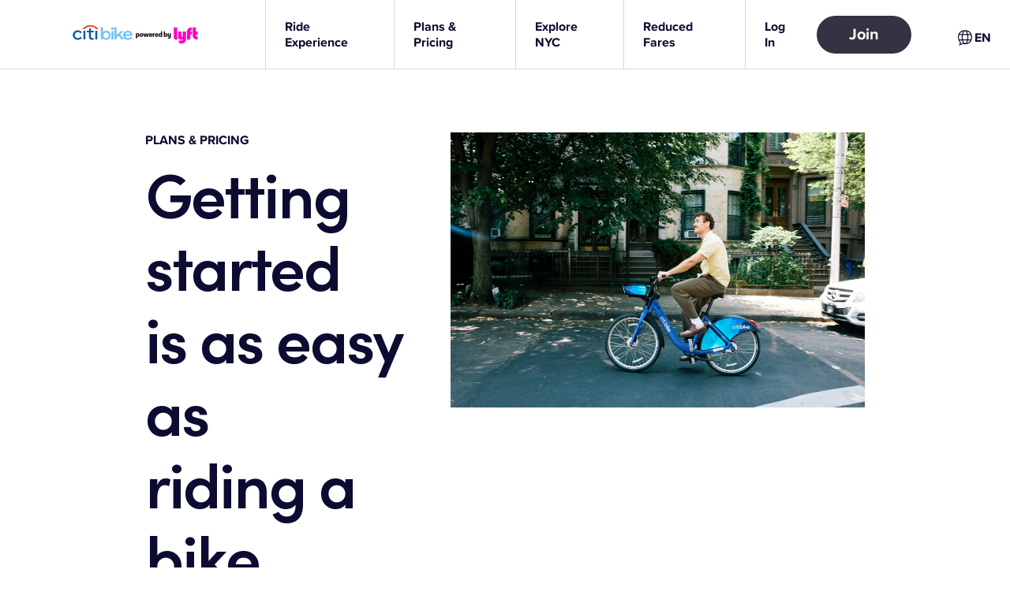

--- FILE ---
content_type: text/html; charset=utf-8
request_url: https://citibikenyc.com/pricing
body_size: 55494
content:
<!DOCTYPE html><html lang="en-US"><head><meta charSet="utf-8" data-next-head=""/><meta name="viewport" content="width=device-width" data-next-head=""/><meta property="og:title" content="Citi Bike Membership &amp; Pass Options | Citi Bike NYC" data-testid="meta-tag" data-next-head=""/><meta property="twitter:title" content="Citi Bike Membership &amp; Pass Options | Citi Bike NYC" data-testid="meta-tag" data-next-head=""/><meta name="description" content="Citi Bike is a fun and affordable way to get around the city. See pricing details for Citi Bike Annual Membership and short-term passes." data-testid="meta-tag" data-next-head=""/><meta property="og:description" content="Citi Bike is a fun and affordable way to get around the city. See pricing details for Citi Bike Annual Membership and short-term passes." data-testid="meta-tag" data-next-head=""/><meta property="twitter:description" content="Citi Bike is a fun and affordable way to get around the city. See pricing details for Citi Bike Annual Membership and short-term passes." data-testid="meta-tag" data-next-head=""/><meta property="og:url" content="https://citibikenyc.com/pricing" data-testid="meta-tag" data-next-head=""/><link rel="canonical" href="https://citibikenyc.com/pricing" data-testid="canonical-link" data-next-head=""/><title data-next-head=""></title><link rel="icon" href="https://account.citibikenyc.com/favicon.ico" data-next-head=""/><link rel="preload" href="https://cdn.lyft.com/lyftcomfe/_next/static/css/3760e5fe7579fa61.css" as="style" crossorigin="anonymous"/><link rel="preload" href="https://cdn.lyft.com/lyftcomfe/_next/static/css/28add6744b209dbf.css" as="style" crossorigin="anonymous"/><link rel="preload" href="https://cdn.lyft.com/lyftcomfe/_next/static/css/88e7595a4b0a8ed4.css" as="style" crossorigin="anonymous"/><script data-next-head="">
                                        (function(w,d,s,l,i){w[l]=w[l]||[];w[l].push({'gtm.start':
                                        new Date().getTime(),event:'gtm.js'});var f=d.getElementsByTagName(s)[0],
                                        j=d.createElement(s),dl=l!='dataLayer'?'&l='+l:'';j.async=true;j.src=
                                        'https://www.googletagmanager.com/gtm.js?id='+i+dl;f.parentNode.insertBefore(j,f);
                                        })(window,document,'script','dataLayer','GTM-5XHC82');
                            </script><script id="i18n-common" data-nscript="beforeInteractive" crossorigin="anonymous">
if(!window.__TRANSLATIONS__) window.__TRANSLATIONS__ = {};
window.__TRANSLATIONS__.locale = "en-US";
window.__TRANSLATIONS__.bundleName = "common";
window.__TRANSLATIONS__.data = { ...window.__TRANSLATIONS__.data, ...{"upd8at":{"s":"Invite your friends to ride with Lyft and view your invite history in the app."},"14r57xs":{"s":"Please claim all promo codes in the Lyft app."},"aabkpb":{"s":"Download our app to continue using Lyft."},"1h9zlu3":{"s":"Terms and Conditions"},"qaj50m":{"s":"Get the app"},"1ribbr3":{"s":"QR code to download the Lyft app"},"oiu8g9":{"s":"Lyft logo"},"1bk6z5r":{"s":"Skip to main content"},"1k0tq9p":{"s":"{brandName}: The City's Most Popular Bike Rental Program"},"11wud8t":{"s":"{brandName} is the fastest and most enjoyable way to get around while keeping a small carbon footprint."},"1dzub33":{"s":"Your ride is a quick signup away"},"mvl5qe":{"s":"Use the bikeshare tab in the Lyft app to ride {brandName}"},"ahxrso":{"s":"\u003CWarning\u003EWARNING:\u003C\u002FWarning\u003E Cancer and Reproductive Harm www.P65Warnings.ca.gov"},"xv2dku":{"s":"Ride with the {appName} app"},"idjsdr":{"s":"Unlock"},"15bp9l0":{"s":"First thing's first: Download the {appName} app to get an account, then you can unlock this ride."},"18qymhj":{"s":"Ride"},"oqmc7h":{"s":"With more than 1,200 miles of bike lanes in NYC, pedaling around is more convenient than ever."},"qah6wh":{"s":"Return"},"14agx1f":{"s":"Dock your bike securely! A green light should flash on the keypad and you'll hear a chime."},"9mllhm":{"s":"Ride"},"c9k3nl":{"s":"Whether commuting or exploring, see your city the fun and affordable way."},"12rz65o":{"s":"Do a pre-ride check"},"1i09xl6":{"s":"Make sure the tires have air, and double-check the brakes."},"19amnrt":{"s":"Do a pre-ride check"},"qptvmv":{"s":"Adjust the seat to fit your height, make sure the tires have air, and double-check the brakes."},"1rvpw0x":{"s":"Wear a helmet"},"1wfgsj5":{"s":"Wearing a helmet is one of the best things you can do for safe riding."},"1xffd8z":{"s":"Yield to pedestrians"},"qvold3":{"s":"At crosswalks and intersections, always yield to pedestrians."},"mj55l2":{"s":"Ride in the direction of traffic"},"1an3x5x":{"s":"Riders must go in the same direction as cars, and must use a bike lane when available."},"3hr36h":{"s":"How can I ride with {brandName}?"},"k62i2u":{"s":"How can I ride a Lyft Bike?"},"1emnk1x":{"s":"How can I ride a Lyft Scooter?"},"7syap":{"s":"What are some good safety tips?"},"8hs40d":{"s":"How much does it cost?"},"1vzfu7d":{"s":"\u003CLink\u003EDownload the app\u003C\u002FLink\u003E to see full pricing details."},"1knu5b6":{"s":"{brandName} is the most affordable way to get around town. Your ride timer will start when you unlock a ride, and you’ll pay as you go."},"y9d4od":{"s":"Getting started"},"1vkm8hq":{"s":"All rides have an initial unlock fee"},"cc06k1":{"s":"Ebike"},"7wrvkz":{"s":"{rate} per minute"},"1ovln2k":{"s":"Classic bike"},"1bmmvym":{"s":"Scooter"},"mleldk":{"s":"{initialCost} for the first {initialCostThreshold} minutes"},"1bqqt21":{"s":"{unlockCost} to unlock"},"1jef01n":{"s":"{rate} per minute"},"x5cecx":{"s":"{cost} for every additional minute"},"99af5o":{"s":"Free"},"1q10vjj":{"s":"Ride timer starts at time of unlock."},"2jey59":{"s":"Riding for longer? See full \u003CLink\u003Epricing details\u003C\u002FLink\u003E."},"mhp6cm":{"s":"See full \u003CLink\u003Epricing details\u003C\u002FLink\u003E for your area online."},"651x9h":{"s":"{unlockCost} to unlock · {ratePerMinute} per minute"},"gdngba":{"s":"{minutes} minutes for {cost}"},"1jd9ky3":{"s":"{unlockCost} unlock · Starts at {ratePerMinute} per minute"},"5wwv0q":{"s":"{unlockCost} unlock · Free for the first {threshold} minutes"},"fdxg3y":{"s":"{unlockCost} unlock · {ratePerMinute} per minute"},"oh8fg9":{"s":"Pay as you ride"},"i0ky5r":{"s":"{cost} unlock"},"30tgyp":{"s":"Ebike upgrade for {ratePerMinute} per minute"},"1le0bix":{"s":"New users only. Cannot be combined with other offers. Subject to Lyft's Terms of Service."},"hterb8":{"s":"Get a discounted ride with coupon code {code}"},"a9xkcx":{"s":"View Terms of Service"},"13idv29":{"s":"Copy to clipboard"},"ag511i":{"s":"Enter the coupon code in the app to claim the credit!"},"bh0919":{"s":"Download the app"},"l57vjr":{"s":"Code copied!"},"1m3xg7v":{"s":"Failed to copy the code. Please try again or copy the code manually."},"1mzihkw":{"s":"All"},"1fq5c9z":{"s":"All categories"},"7z4clw":{"s":"See all results"},"3rgasj":{"s":"Search"},"oiigkm":{"s":"View all posts in {categoryName} category"},"zn7orl":{"s":"Back to blog home"},"gt08lu":{"s":"No posts found for"},"cqcgbk":{"s":"For exclusive content follow our social media."},"1i4gzzt":{"s":"Load more"},"185yfrh":{"s":"Driver blog"},"d6rhw4":{"s":"About the author"},"1mjcezh":{"s":"Read more"},"aju63w":{"s":"Follow us on Twitter"},"1ji01ai":{"s":"Follow us on Linkedin"},"1d7ontj":{"s":"Follow us on Youtube"},"64xczt":{"s":"Open search widget"},"uiwpi8":{"s":"Close search widget"},"1hzftmm":{"s":"Copy blog post link"},"j4sioz":{"s":"Copy URL to clipboard"},"ddgjky":{"s":"URL copied to clipboard."},"1fxrj6k":{"s":"Unable to copy to the clipboard"},"ittcmp":{"s":"Share on Twitter"},"1d5nar8":{"s":"Share on Facebook"},"6h8pws":{"s":"Select jurisdiction"},"7bl22r":{"s":"Select language"},"4q9kyq":{"s":"United States"},"xw9no7":{"s":"Canada"},"i9e5w7":{"s":"Ukraine"},"gu1qai":{"s":"This field is required"},"1564bgj":{"s":"Please enter a valid email address"},"ec4ua4":{"s":"Please enter a valid phone number"},"rmx63y":{"s":"Please enter a valid text"},"55uuee":{"s":"* required fields"},"1kv15pr":{"s":"From {price}"},"nk54e3":{"s":"\u003CPositiveText\u003EFrom {discountedPrice}\u003C\u002FPositiveText\u003E \u003CStrikethroughText\u003E{originalPrice}\u003C\u002FStrikethroughText\u003E"},"1wk6ing":{"s":"FREE"},"1u12rne":{"s":"{price}\u002Fwk"},"7ylx92":{"s":"{floorPrice}-{ceilingPrice}\u002Fwk"},"7a5o1e":{"s":"When you give {rides} rides\u002Fwk"},"1xned67":{"s":"When you give {floorRides}-{ceilingRides} rides\u002Fwk"},"jglknb":{"s":"{miles}-mile est. range"},"1wqy9l1":{"s":"Show offer terms and conditions"},"2ywspj":{"s":"OK"},"qio0jh":{"s":"Close banner"},"1aix0rv":{"s":"No question or answer matchers your query :("},"1fdi4l2":{"s":"Close banner"},"pdoypm":{"s":"Next slide"},"uhfm62":{"s":"Previous slide"},"1wq0bgt":{"s":"Tap to learn more about {rideMode} rides."},"o5zgr2":{"s":"Fare details"},"1f9tgoq":{"s":"Book this ride"},"1cly50n":{"s":"Check out your ride options in {city}."},"1dvrvk1":{"s":"Applicable tolls and surcharges may also be added to your fare.\n\nOther charges, like driver bonuses, may also be added to your fare."},"um8r66":{"s":"(Opens in a new tab)"},"1umxzbd":{"s":"Showing {searchResults} of {totalAmount} results"},"1qxgony":{"s":"Tweet"},"1t0xnu":{"s":"Close modal"},"17ges17":{"s":"Something went wrong. Please try again!"},"qx8uoy":{"s":"Unmute"},"1uluzjh":{"s":"Mute"},"1m701oz":{"s":"Play"},"1w23aqe":{"s":"Stop"},"zp6j8x":{"s":"Voice control input"},"gmhqdx":{"s":"Read transcript"},"59z1tm":{"s":"Additional audio controls"},"gc755s":{"s":"Playback speed"},"1206g4u":{"s":"Select audio time"},"1wz9309":{"s":"I agree"},"7e8m7x":{"s":"You have already consented"},"qseswh":{"s":"Consent is successfully sent!"},"12ru86r":{"s":"Something went wrong. Please try again later."},"mcsyil":{"s":"Sign up for free dental and telemedicine benefits"},"9ty6jc":{"s":"The Independent Drivers Guild (IDG) provides Drivers in New York with free benefits like Accident Disability Insurance, Personal Accident Insurance, Critical Illness Insurance, 100% Covered In-Network Dental Services, Access to Free Clinics, No-Cost Vision Exams, Mental Health & Wellness Program, and more."},"201mg2":{"s":"Lyft will share certain information it may have about you with IDG for the purpose of activating your benefits:"},"1ocvin7":{"s":"To consent to this sharing and get started, click “I agree.” Then, IDG will reach out to you with next steps. You must be enrolled prior to a covered event or illness in order to be covered by some of these benefits."},"1vxvfpx":{"s":"Questions? Please call IDG Member Services at (833) 442-8848."},"7xay5x":{"s":"Name and contact information (email, phone number, mailing address)"},"1o4ivk":{"s":"Gender (if you provided a preferred pronoun)"},"15wmpsa":{"s":"Date of birth"},"10x45h3":{"s":"Identification numbers (driver’s license number, TLC license number)"},"1x7is3v":{"s":"Your preferred driving region\u002Fstate"},"1l21ekf":{"s":"Continue to Lyft"},"1dhidwg":{"s":"Please press below to be redirect to the Lyft App"},"k64fi9":{"s":"Open Lyft App"},"9ua0e6":{"s":"Don't have the Lyft App?"},"1jkuz9k":{"s":"Download on the App Store"},"1tg5zey":{"s":"Download on the Google Play"},"emrih3":{"s":"Extra Comfort"},"1b77b2e":{"s":"Oops, regions pricing could not be loaded"},"13gh3a4":{"s":"Cancel Penalty"},"1jd3fcr":{"s":"‡Varies"},"17qwzbz":{"s":"Toll Fares"},"uuutgf":{"s":"†Varies"},"kl8lsc":{"s":"Airport Fees"},"1iog9j8":{"s":"‡Varies"},"phmhbw":{"s":"{regionTitle} Ride Costs"},"1n22lkb":{"s":"{amount} of Trip Cost"},"ozwz9z":{"s":"Cost per minute"},"1qt7py2":{"s":"Base fare"},"mpowoq":{"s":"Service fee"},"xqtvr1":{"s":"Minimum fare"},"mk71ay":{"s":"Maximum fare"},"f4ft3":{"s":"Cancel penalty"},"914jrt":{"s":"Scheduled ride minimum fare"},"x45452":{"s":"Scheduled ride cancel penalty"},"pfbz4m":{"s":"Cost per mile"},"9v3rmb":{"s":"Cost per kilometer"},"hvka26":{"s":"You may also like"},"3124d3b66056eda40ca1f164446aff50":{"s":"Other"},"d632c149debe1f0c9a84640b5b7852f9":{"s":"None"},"caf2fe1a8aa417abfb257637f1a4752f":{"s":"Custom"},"05bd221e04c0111cc5ad3425c938e31a":{"s":"Custom tip"},"9b08bef46cf7d0e1bc6cebf57e44d604":{"s":"Show rows"},"bb55d4282b51fc09a90dc777d02fb374":{"s":"{startIndex} - {endIndex} of {totalCount}"},"7914fb51c8396a734771fbd3863b62a9":{"s":"Go to the previous page"},"62570c47a0a47692b24d9687589d4ff2":{"s":"Go to the next page"},"78ff3b91cc8b68c30850612ce361018e":{"s":"Go to the first page"},"1f94484d2c99a7e0aab1f70881599c8d":{"s":"Go to the last page"},"61643b64446127fc6d9e3bedc005db18":{"s":"of {numberOfPages}"},"4cf11084bbae343828d5b2cf8f55833e":{"s":"Toggle all selected rows"},"942a61b27d6f3af52ea4786be543403f":{"s":"{selectedCount} selected"},"06c2ddbcf284d93b4879707e9538494f":{"s":"Apply"},"4227c102d4a8834f5189ced7d0efa922":{"s":"Cancel"},"4fb2e62d35b10670120a4bd830a3516c":{"s":"Select columns and change order."},"dd36e941e424b4d3b6766f0deedf6dd5":{"s":"Open table settings"},"e52465b0a23ba26917197d022ed9c016":{"s":"Apply"},"b899b7c1bd2047d77fe9a4a16d2e9bfb":{"s":"Cancel"},"9f210a224eff814692620fda3e7fa374":{"s":"Select all"},"14e04d18144546cbc7eb35ed68644e17":{"s":"None"},"6e888c2b0d8252408e1bf63e5e489f5b":{"s":"Clear all"},"b2c5db7aa580242649812714ff272c00.zero":{"s":"{count} selected"},"b2c5db7aa580242649812714ff272c00.one":{"s":"{count} selected"},"b2c5db7aa580242649812714ff272c00.two":{"s":"{count} selected"},"b2c5db7aa580242649812714ff272c00.few":{"s":"{count} selected"},"b2c5db7aa580242649812714ff272c00.many":{"s":"{count} selected"},"b2c5db7aa580242649812714ff272c00.other":{"s":"{count} selected"},"6b3f3031e176f52d7c712f4e67c6f071":{"s":"contains"},"0a022251b4a3dfa50ecc419fd9134aa2":{"s":"does not contain"},"d51469de66de907cee718491fba8d91b":{"s":"is"},"bc2a7cd7fe94f53dbd98ee38116a2f22":{"s":"is not"},"5fa7fd9b65f99b7d5a3a241e19be181f":{"s":"Select a language"},"0046290eb9a16398fde8164088cf225d":{"s":"Language {language}"},"5f9bac298998804e3bf1d7795bebf884":{"s":"Update language"},"28d7d84bf23ae27c6cac61dd0e19553e":{"s":"Would you like to set your default language to {language}, or just update your language for this session?"},"e23ad6d73f9ccebbeab745920b4b5fb9":{"s":"Set as default"},"9cb8c508d3ee2388d124bed0b40b6b0a":{"s":"Update for this session"},"c842a734ebecd5b3315eefd9b30b40bd":{"s":"{cost} unlock"},"43485d1b2d9e201853052c75398ea189":{"s":"{cost}\u002Fmin (ebike)"},"4ec64d95d9c8b8dfda38ff7d23451044":{"s":"Valet Service"},"2e5d6eda0dd587a8046e54c93d4094d1":{"s":"classic"},"cdd226ffa25e1946738c4f7896839de1":{"s":"ebikes"},"9a7a3aff249e3b77ac38e78152172119":{"s":"scooters"},"fccca511470dd082866519333f6bfa8c":{"s":"open docks"},"89c64c68f136b5e858ed457a3e3e8562":{"s":"Site ID: {siteId}"},"d5ef86e02b6e14ff6544bfa550667f6b":{"s":"Last updated {lastUpdatedTime}"},"490b6fb27d8ae1f05ca832540d1b199d":{"s":"Available ebikes"},"4f4e529df11228725247a73a6b930e4b":{"s":"Available scooters"},"4d045c408231181809793a0573d3560e":{"s":"Bike ID"},"a77e70dccdc0f4f53e31ece04f89e592":{"s":"Est. range"},"54c374aae65c81cf1f6e3a9bb6877bdb":{"s":"{value} mi"},"149bf0b474efd5a7f96c94504dbbe3a2":{"s":"{value} km"},"d9b5d5c4edee3390849dad627ab7619d":{"s":"This station is for ebikes only"},"778528f0016c87a3554d231acdc33b3e":{"s":"This station is for ebikes only, and offers free parking. Please lock up with the cable."},"0dbdfa1c4129fa426d5fa3abc71955c3":{"s":"{current} ebikes \u002F {total} total spots"},"a8f6e64c3eccf0bc6de697744a0d49d5":{"s":"{current} scooters \u002F {total} total spots"},"1df321f8518ea92ad0f0faf52b845dbb":{"s":"Ebike"},"1dfbbaa9ffe8d334c38b1605e8220553":{"s":"Scooter"},"907d7cc8e055bccf26355c396d9860e9":{"s":"Est. range: {distance}"},"2e5160ace214f9073730a07da6f04021":{"s":"Close dock panel"},"44e030f8ea12e589a47d5dd108b1199b":{"s":"Open pricing page in the separate tab"},"642bea83ee2e718e1c049c7e439e6909":{"s":"Vehicles"},"ff49a4c582ad0f83532539a16a7a2eb1":{"s":"Bikes & Scooters"},"7d0ec4a2f49bb04c8b878123b975fa28":{"s":"Bikes"},"ff55c4082b2294906658be818f92f6c8":{"s":"Scooters"},"3d492a038c66183cff8c276433e86694":{"s":"Map features"},"a9c48fbc6e87110f200d3156da9fafe7":{"s":"Bike lanes"},"80231377c8b3c1e5e76cc51f4b6eb45c":{"s":"Filters"},"350ccc15cd001fdb3c062e243aeb9156":{"s":"Parking Mode on\u002Foff"},"7867e2d20415cd672e77022236933693":{"s":"{unlockPriceLabel} unlock"},"8bf5b6912c2dd5f1645a0489516be3f3":{"s":"{unlockPriceLabel} unlock, {minutePriceLabel}\u002Fmin (ebike)"},"a041b7a378f3ff31326de17eb091c6c8":{"s":"Go to"},"8adb707d543476f5969df81c2cb9ef24":{"s":"Enter a station name, street name, or address"},"bb3eeae0e03250d4703d62a23f590806":{"s":"Searching..."},"3e1947b01b05e88090d8ef02aa408fd0":{"s":"No results"},"cd08a57079e49b027e7391f7f8fa4682":{"s":"Enable geolocation"}} };
</script><link rel="stylesheet" href="https://cdn.lyft.com/lyftcomfe/_next/static/css/3760e5fe7579fa61.css" crossorigin="anonymous" data-n-g=""/><link rel="stylesheet" href="https://cdn.lyft.com/lyftcomfe/_next/static/css/28add6744b209dbf.css" crossorigin="anonymous" data-n-p=""/><link rel="stylesheet" href="https://cdn.lyft.com/lyftcomfe/_next/static/css/88e7595a4b0a8ed4.css" crossorigin="anonymous" data-n-p=""/><noscript data-n-css=""></noscript><script defer="" crossorigin="anonymous" noModule="" src="https://cdn.lyft.com/lyftcomfe/_next/static/chunks/polyfills-42372ed130431b0a.js"></script><script src="https://cdn.lyft.com/lyftcomfe/_next/static/chunks/webpack-d1bccbd19ccdf051.js" defer="" crossorigin="anonymous"></script><script src="https://cdn.lyft.com/lyftcomfe/_next/static/chunks/framework-f46e958401569592.js" defer="" crossorigin="anonymous"></script><script src="https://cdn.lyft.com/lyftcomfe/_next/static/chunks/main-871d4db9f787f068.js" defer="" crossorigin="anonymous"></script><script src="https://cdn.lyft.com/lyftcomfe/_next/static/chunks/pages/_app-f3427ba77871d10a.js" defer="" crossorigin="anonymous"></script><script src="https://cdn.lyft.com/lyftcomfe/_next/static/chunks/1970c9d2-9b901efbc6971436.js" defer="" crossorigin="anonymous"></script><script src="https://cdn.lyft.com/lyftcomfe/_next/static/chunks/5e1d2776-352d6c263d84db7b.js" defer="" crossorigin="anonymous"></script><script src="https://cdn.lyft.com/lyftcomfe/_next/static/chunks/7954-f1fe3bef2c69fde1.js" defer="" crossorigin="anonymous"></script><script src="https://cdn.lyft.com/lyftcomfe/_next/static/chunks/3831-7436a7e0b85ad40c.js" defer="" crossorigin="anonymous"></script><script src="https://cdn.lyft.com/lyftcomfe/_next/static/chunks/4563-ff1da8b135316d82.js" defer="" crossorigin="anonymous"></script><script src="https://cdn.lyft.com/lyftcomfe/_next/static/chunks/6504-3a4507390b82e00b.js" defer="" crossorigin="anonymous"></script><script src="https://cdn.lyft.com/lyftcomfe/_next/static/chunks/8318-176bdab5fac5bb59.js" defer="" crossorigin="anonymous"></script><script src="https://cdn.lyft.com/lyftcomfe/_next/static/chunks/3109-bccb6b8acb58172a.js" defer="" crossorigin="anonymous"></script><script src="https://cdn.lyft.com/lyftcomfe/_next/static/chunks/8827-805c9bf3ab55c2e3.js" defer="" crossorigin="anonymous"></script><script src="https://cdn.lyft.com/lyftcomfe/_next/static/chunks/2755-e6d903d8302ad330.js" defer="" crossorigin="anonymous"></script><script src="https://cdn.lyft.com/lyftcomfe/_next/static/chunks/2044-ceb1f412446a5804.js" defer="" crossorigin="anonymous"></script><script src="https://cdn.lyft.com/lyftcomfe/_next/static/chunks/2194-017bfed4e7260427.js" defer="" crossorigin="anonymous"></script><script src="https://cdn.lyft.com/lyftcomfe/_next/static/chunks/5896-ffdc2d4f3b2a3d17.js" defer="" crossorigin="anonymous"></script><script src="https://cdn.lyft.com/lyftcomfe/_next/static/chunks/3523-b6d361777845b550.js" defer="" crossorigin="anonymous"></script><script src="https://cdn.lyft.com/lyftcomfe/_next/static/chunks/500-e1225ff63f25f54f.js" defer="" crossorigin="anonymous"></script><script src="https://cdn.lyft.com/lyftcomfe/_next/static/chunks/7499-5497a2fefbe93a25.js" defer="" crossorigin="anonymous"></script><script src="https://cdn.lyft.com/lyftcomfe/_next/static/chunks/8435-7d975133387b3fac.js" defer="" crossorigin="anonymous"></script><script src="https://cdn.lyft.com/lyftcomfe/_next/static/chunks/pages/__tbs/%5B...index%5D-c77bf034597bbad8.js" defer="" crossorigin="anonymous"></script><script src="https://cdn.lyft.com/lyftcomfe/_next/static/Mq6OgqkgvazBGNqAva0Ei/_buildManifest.js" defer="" crossorigin="anonymous"></script><script src="https://cdn.lyft.com/lyftcomfe/_next/static/Mq6OgqkgvazBGNqAva0Ei/_ssgManifest.js" defer="" crossorigin="anonymous"></script><style data-styled="" data-styled-version="5.3.11">.fvmlCG{display:-webkit-box;-webkit-line-clamp:2;-webkit-box-orient:vertical;overflow:hidden;}/*!sc*/
data-styled.g1[id="sc-1esucz9-0"]{content:"fvmlCG,"}/*!sc*/
.knojgh{display:-webkit-box;display:-webkit-flex;display:-ms-flexbox;display:flex;box-sizing:border-box;-webkit-box-pack:justify;-webkit-justify-content:space-between;-ms-flex-pack:justify;justify-content:space-between;}/*!sc*/
.fqeVnV{display:-webkit-box;display:-webkit-flex;display:-ms-flexbox;display:flex;box-sizing:border-box;-webkit-align-items:center;-webkit-box-align:center;-ms-flex-align:center;align-items:center;-webkit-flex-direction:column;-ms-flex-direction:column;flex-direction:column;-webkit-box-pack:center;-webkit-justify-content:center;-ms-flex-pack:center;justify-content:center;}/*!sc*/
.ffFdwJ{display:-webkit-box;display:-webkit-flex;display:-ms-flexbox;display:flex;box-sizing:border-box;-webkit-align-items:center;-webkit-box-align:center;-ms-flex-align:center;align-items:center;-webkit-box-pack:center;-webkit-justify-content:center;-ms-flex-pack:center;justify-content:center;}/*!sc*/
.jwQsti{display:-webkit-box;display:-webkit-flex;display:-ms-flexbox;display:flex;box-sizing:border-box;-webkit-align-items:center;-webkit-box-align:center;-ms-flex-align:center;align-items:center;-webkit-box-pack:justify;-webkit-justify-content:space-between;-ms-flex-pack:justify;justify-content:space-between;gap:8px;}/*!sc*/
.cCRlod{display:-webkit-box;display:-webkit-flex;display:-ms-flexbox;display:flex;box-sizing:border-box;-webkit-align-items:center;-webkit-box-align:center;-ms-flex-align:center;align-items:center;}/*!sc*/
.earoJl{display:-webkit-box;display:-webkit-flex;display:-ms-flexbox;display:flex;box-sizing:border-box;}/*!sc*/
data-styled.g7[id="sc-wee03o-0"]{content:"knojgh,fqeVnV,ffFdwJ,jwQsti,cCRlod,earoJl,"}/*!sc*/
.japoTY{-webkit-flex:none;-ms-flex:none;flex:none;visibility:hidden;display:inline-block;width:32px;}/*!sc*/
@media (min-width:576px){.japoTY{width:32px;}}/*!sc*/
@media (min-width:768px){.japoTY{width:32px;}}/*!sc*/
@media (min-width:1024px){.japoTY{width:32px;}}/*!sc*/
@media (min-width:1280px){.japoTY{width:32px;}}/*!sc*/
.irRRIu{-webkit-flex:none;-ms-flex:none;flex:none;visibility:hidden;height:4px;}/*!sc*/
@media (min-width:576px){.irRRIu{height:4px;}}/*!sc*/
@media (min-width:768px){.irRRIu{height:4px;}}/*!sc*/
@media (min-width:1024px){.irRRIu{height:4px;}}/*!sc*/
@media (min-width:1280px){.irRRIu{height:4px;}}/*!sc*/
.lexqyA{-webkit-flex:none;-ms-flex:none;flex:none;visibility:hidden;display:inline-block;width:0px;}/*!sc*/
@media (min-width:576px){.lexqyA{width:0px;}}/*!sc*/
@media (min-width:768px){.lexqyA{width:16px;}}/*!sc*/
@media (min-width:1024px){.lexqyA{width:64px;}}/*!sc*/
@media (min-width:1280px){.lexqyA{width:80px;}}/*!sc*/
.bLQdao{-webkit-flex:none;-ms-flex:none;flex:none;visibility:hidden;height:24px;}/*!sc*/
@media (min-width:576px){.bLQdao{height:24px;}}/*!sc*/
@media (min-width:768px){.bLQdao{height:24px;}}/*!sc*/
@media (min-width:1024px){.bLQdao{height:24px;}}/*!sc*/
@media (min-width:1280px){.bLQdao{height:24px;}}/*!sc*/
.gUwhKE{-webkit-flex:none;-ms-flex:none;flex:none;visibility:hidden;height:24px;}/*!sc*/
@media (min-width:576px){.gUwhKE{height:24px;}}/*!sc*/
@media (min-width:768px){.gUwhKE{height:24px;}}/*!sc*/
@media (min-width:1024px){.gUwhKE{height:0px;}}/*!sc*/
@media (min-width:1280px){.gUwhKE{height:0px;}}/*!sc*/
.eWKsqi{-webkit-flex:none;-ms-flex:none;flex:none;visibility:hidden;height:0px;}/*!sc*/
@media (min-width:576px){.eWKsqi{height:0px;}}/*!sc*/
@media (min-width:768px){.eWKsqi{height:0px;}}/*!sc*/
@media (min-width:1024px){.eWKsqi{height:0px;}}/*!sc*/
@media (min-width:1280px){.eWKsqi{height:0px;}}/*!sc*/
.gLiXFD{-webkit-flex:none;-ms-flex:none;flex:none;visibility:hidden;display:inline-block;width:0px;}/*!sc*/
@media (min-width:576px){.gLiXFD{width:0px;}}/*!sc*/
@media (min-width:768px){.gLiXFD{width:40px;}}/*!sc*/
@media (min-width:1024px){.gLiXFD{width:64px;}}/*!sc*/
@media (min-width:1280px){.gLiXFD{width:80px;}}/*!sc*/
.kmweoI{-webkit-flex:none;-ms-flex:none;flex:none;visibility:hidden;height:64px;}/*!sc*/
@media (min-width:576px){.kmweoI{height:64px;}}/*!sc*/
@media (min-width:768px){.kmweoI{height:64px;}}/*!sc*/
@media (min-width:1024px){.kmweoI{height:64px;}}/*!sc*/
@media (min-width:1280px){.kmweoI{height:64px;}}/*!sc*/
.klWhFJ{-webkit-flex:none;-ms-flex:none;flex:none;visibility:hidden;height:16px;}/*!sc*/
@media (min-width:576px){.klWhFJ{height:16px;}}/*!sc*/
@media (min-width:768px){.klWhFJ{height:16px;}}/*!sc*/
@media (min-width:1024px){.klWhFJ{height:16px;}}/*!sc*/
@media (min-width:1280px){.klWhFJ{height:16px;}}/*!sc*/
.hgbMly{-webkit-flex:none;-ms-flex:none;flex:none;visibility:hidden;height:48px;}/*!sc*/
@media (min-width:576px){.hgbMly{height:48px;}}/*!sc*/
@media (min-width:768px){.hgbMly{height:48px;}}/*!sc*/
@media (min-width:1024px){.hgbMly{height:48px;}}/*!sc*/
@media (min-width:1280px){.hgbMly{height:48px;}}/*!sc*/
.bpDnYh{-webkit-flex:none;-ms-flex:none;flex:none;visibility:hidden;height:0px;}/*!sc*/
@media (min-width:576px){.bpDnYh{height:0px;}}/*!sc*/
@media (min-width:768px){.bpDnYh{height:16px;}}/*!sc*/
@media (min-width:1024px){.bpDnYh{height:16px;}}/*!sc*/
@media (min-width:1280px){.bpDnYh{height:16px;}}/*!sc*/
.btFhTZ{-webkit-flex:none;-ms-flex:none;flex:none;visibility:hidden;display:inline-block;width:16px;}/*!sc*/
@media (min-width:576px){.btFhTZ{width:16px;}}/*!sc*/
@media (min-width:768px){.btFhTZ{width:0px;}}/*!sc*/
@media (min-width:1024px){.btFhTZ{width:0px;}}/*!sc*/
@media (min-width:1280px){.btFhTZ{width:0px;}}/*!sc*/
.bArust{-webkit-flex:none;-ms-flex:none;flex:none;visibility:hidden;height:0px;}/*!sc*/
@media (min-width:576px){.bArust{height:0px;}}/*!sc*/
@media (min-width:768px){.bArust{height:12px;}}/*!sc*/
@media (min-width:1024px){.bArust{height:12px;}}/*!sc*/
@media (min-width:1280px){.bArust{height:12px;}}/*!sc*/
.ihnbjl{-webkit-flex:none;-ms-flex:none;flex:none;visibility:hidden;display:inline-block;width:8px;}/*!sc*/
@media (min-width:576px){.ihnbjl{width:8px;}}/*!sc*/
@media (min-width:768px){.ihnbjl{width:8px;}}/*!sc*/
@media (min-width:1024px){.ihnbjl{width:8px;}}/*!sc*/
@media (min-width:1280px){.ihnbjl{width:8px;}}/*!sc*/
.mVUCl{-webkit-flex:none;-ms-flex:none;flex:none;visibility:hidden;height:12px;}/*!sc*/
@media (min-width:576px){.mVUCl{height:12px;}}/*!sc*/
@media (min-width:768px){.mVUCl{height:12px;}}/*!sc*/
@media (min-width:1024px){.mVUCl{height:12px;}}/*!sc*/
@media (min-width:1280px){.mVUCl{height:12px;}}/*!sc*/
.jkBqQy{-webkit-flex:none;-ms-flex:none;flex:none;visibility:hidden;height:8px;}/*!sc*/
@media (min-width:576px){.jkBqQy{height:8px;}}/*!sc*/
@media (min-width:768px){.jkBqQy{height:8px;}}/*!sc*/
@media (min-width:1024px){.jkBqQy{height:8px;}}/*!sc*/
@media (min-width:1280px){.jkBqQy{height:8px;}}/*!sc*/
.hCBrjJ{-webkit-flex:none;-ms-flex:none;flex:none;visibility:hidden;display:inline-block;width:48px;}/*!sc*/
@media (min-width:576px){.hCBrjJ{width:48px;}}/*!sc*/
@media (min-width:768px){.hCBrjJ{width:0px;}}/*!sc*/
@media (min-width:1024px){.hCBrjJ{width:0px;}}/*!sc*/
@media (min-width:1280px){.hCBrjJ{width:0px;}}/*!sc*/
.iSBqlS{-webkit-flex:none;-ms-flex:none;flex:none;visibility:hidden;height:24px;}/*!sc*/
@media (min-width:576px){.iSBqlS{height:24px;}}/*!sc*/
@media (min-width:768px){.iSBqlS{height:0px;}}/*!sc*/
@media (min-width:1024px){.iSBqlS{height:0px;}}/*!sc*/
@media (min-width:1280px){.iSBqlS{height:0px;}}/*!sc*/
.dtQeHl{-webkit-flex:none;-ms-flex:none;flex:none;visibility:hidden;height:24px;}/*!sc*/
@media (min-width:576px){.dtQeHl{height:24px;}}/*!sc*/
@media (min-width:768px){.dtQeHl{height:16px;}}/*!sc*/
@media (min-width:1024px){.dtQeHl{height:16px;}}/*!sc*/
@media (min-width:1280px){.dtQeHl{height:16px;}}/*!sc*/
.ftAYyz{-webkit-flex:none;-ms-flex:none;flex:none;visibility:hidden;height:32px;}/*!sc*/
@media (min-width:576px){.ftAYyz{height:32px;}}/*!sc*/
@media (min-width:768px){.ftAYyz{height:32px;}}/*!sc*/
@media (min-width:1024px){.ftAYyz{height:32px;}}/*!sc*/
@media (min-width:1280px){.ftAYyz{height:32px;}}/*!sc*/
.dFiQuq{-webkit-flex:none;-ms-flex:none;flex:none;visibility:hidden;height:8px;}/*!sc*/
@media (min-width:576px){.dFiQuq{height:8px;}}/*!sc*/
@media (min-width:768px){.dFiQuq{height:8px;}}/*!sc*/
@media (min-width:1024px){.dFiQuq{height:24px;}}/*!sc*/
@media (min-width:1280px){.dFiQuq{height:24px;}}/*!sc*/
.drFMlt{-webkit-flex:none;-ms-flex:none;flex:none;visibility:hidden;display:inline-block;width:8px;}/*!sc*/
@media (min-width:576px){.drFMlt{width:8px;}}/*!sc*/
@media (min-width:768px){.drFMlt{width:8px;}}/*!sc*/
@media (min-width:1024px){.drFMlt{width:24px;}}/*!sc*/
@media (min-width:1280px){.drFMlt{width:24px;}}/*!sc*/
.celQOG{-webkit-flex:none;-ms-flex:none;flex:none;visibility:hidden;height:8px;}/*!sc*/
@media (min-width:576px){.celQOG{height:24px;}}/*!sc*/
@media (min-width:768px){.celQOG{height:24px;}}/*!sc*/
@media (min-width:1024px){.celQOG{height:24px;}}/*!sc*/
@media (min-width:1280px){.celQOG{height:24px;}}/*!sc*/
.gBtWKa{-webkit-flex:none;-ms-flex:none;flex:none;visibility:hidden;display:inline-block;width:0px;}/*!sc*/
@media (min-width:576px){.gBtWKa{width:0px;}}/*!sc*/
@media (min-width:768px){.gBtWKa{width:16px;}}/*!sc*/
@media (min-width:1024px){.gBtWKa{width:16px;}}/*!sc*/
@media (min-width:1280px){.gBtWKa{width:16px;}}/*!sc*/
.ldFGTy{-webkit-flex:none;-ms-flex:none;flex:none;visibility:hidden;height:40px;}/*!sc*/
@media (min-width:576px){.ldFGTy{height:40px;}}/*!sc*/
@media (min-width:768px){.ldFGTy{height:40px;}}/*!sc*/
@media (min-width:1024px){.ldFGTy{height:40px;}}/*!sc*/
@media (min-width:1280px){.ldFGTy{height:40px;}}/*!sc*/
.gWQrbJ{-webkit-flex:none;-ms-flex:none;flex:none;visibility:hidden;display:inline-block;width:0px;}/*!sc*/
@media (min-width:576px){.gWQrbJ{width:0px;}}/*!sc*/
@media (min-width:768px){.gWQrbJ{width:0px;}}/*!sc*/
@media (min-width:1024px){.gWQrbJ{width:24px;}}/*!sc*/
@media (min-width:1280px){.gWQrbJ{width:24px;}}/*!sc*/
.fYfiaO{-webkit-flex:none;-ms-flex:none;flex:none;visibility:hidden;height:40px;}/*!sc*/
@media (min-width:576px){.fYfiaO{height:40px;}}/*!sc*/
@media (min-width:768px){.fYfiaO{height:0px;}}/*!sc*/
@media (min-width:1024px){.fYfiaO{height:0px;}}/*!sc*/
@media (min-width:1280px){.fYfiaO{height:0px;}}/*!sc*/
.fvUnHS{-webkit-flex:none;-ms-flex:none;flex:none;visibility:hidden;display:inline-block;width:16px;}/*!sc*/
@media (min-width:576px){.fvUnHS{width:16px;}}/*!sc*/
@media (min-width:768px){.fvUnHS{width:16px;}}/*!sc*/
@media (min-width:1024px){.fvUnHS{width:16px;}}/*!sc*/
@media (min-width:1280px){.fvUnHS{width:16px;}}/*!sc*/
.dBmnYM{-webkit-flex:none;-ms-flex:none;flex:none;visibility:hidden;height:16px;}/*!sc*/
@media (min-width:576px){.dBmnYM{height:16px;}}/*!sc*/
@media (min-width:768px){.dBmnYM{height:24px;}}/*!sc*/
@media (min-width:1024px){.dBmnYM{height:24px;}}/*!sc*/
@media (min-width:1280px){.dBmnYM{height:24px;}}/*!sc*/
.iiZWCo{-webkit-flex:none;-ms-flex:none;flex:none;visibility:hidden;height:8px;}/*!sc*/
@media (min-width:576px){.iiZWCo{height:8px;}}/*!sc*/
@media (min-width:768px){.iiZWCo{height:24px;}}/*!sc*/
@media (min-width:1024px){.iiZWCo{height:24px;}}/*!sc*/
@media (min-width:1280px){.iiZWCo{height:24px;}}/*!sc*/
.CoaHi{-webkit-flex:none;-ms-flex:none;flex:none;visibility:hidden;height:8px;}/*!sc*/
@media (min-width:576px){.CoaHi{height:48px;}}/*!sc*/
@media (min-width:768px){.CoaHi{height:0px;}}/*!sc*/
@media (min-width:1024px){.CoaHi{height:0px;}}/*!sc*/
@media (min-width:1280px){.CoaHi{height:0px;}}/*!sc*/
.esiTLd{-webkit-flex:none;-ms-flex:none;flex:none;visibility:hidden;height:8px;}/*!sc*/
@media (min-width:576px){.esiTLd{height:16px;}}/*!sc*/
@media (min-width:768px){.esiTLd{height:0px;}}/*!sc*/
@media (min-width:1024px){.esiTLd{height:0px;}}/*!sc*/
@media (min-width:1280px){.esiTLd{height:0px;}}/*!sc*/
data-styled.g9[id="sc-1yxs2dq-0"]{content:"japoTY,irRRIu,lexqyA,bLQdao,gUwhKE,eWKsqi,gLiXFD,kmweoI,klWhFJ,hgbMly,bpDnYh,btFhTZ,bArust,ihnbjl,mVUCl,jkBqQy,hCBrjJ,iSBqlS,dtQeHl,ftAYyz,dFiQuq,drFMlt,celQOG,gBtWKa,ldFGTy,gWQrbJ,fYfiaO,fvUnHS,dBmnYM,iiZWCo,CoaHi,esiTLd,"}/*!sc*/
.gjYzMx{display:inline-block;line-height:0;}/*!sc*/
data-styled.g16[id="sc-18fxrom-0"]{content:"gjYzMx,"}/*!sc*/
.bXNYQp{font-family:"ProximaNova",sans-serif;font-weight:700;font-size:17px;line-height:20px;line-height:20px;}/*!sc*/
@media (min-width:768px){.bXNYQp{font-size:16px;line-height:20px;}}/*!sc*/
.fIeXpw{font-family:"ProximaNova",sans-serif;font-weight:700;font-size:20px;line-height:24px;line-height:24px;}/*!sc*/
.fWrxlq{font-family:"ProximaNova",sans-serif;font-weight:700;font-size:17px;line-height:20px;line-height:20px;text-transform:uppercase;}/*!sc*/
@media (min-width:768px){.fWrxlq{font-size:16px;line-height:20px;}}/*!sc*/
.hbUCzS{color:var(--core-ui-theme-text-primary,var(--core-ui-color-text-primary));font-family:"ProximaNova",sans-serif;font-weight:700;font-size:17px;line-height:20px;line-height:20px;text-transform:uppercase;}/*!sc*/
@media (min-width:768px){.hbUCzS{font-size:16px;line-height:20px;}}/*!sc*/
.iPRjAv{color:var(--core-ui-theme-text-primary,var(--core-ui-color-text-primary));font-family:"LyftProUI",sans-serif;font-weight:600;font-size:48px;line-height:54px;line-height:54px;}/*!sc*/
@media (min-width:768px){.iPRjAv{font-size:60px;line-height:70px;}}/*!sc*/
@media (min-width:1024px){.iPRjAv{font-size:80px;line-height:92px;}}/*!sc*/
.bKMOol{font-family:"LyftProUI",sans-serif;font-weight:600;font-size:30px;line-height:36px;line-height:36px;}/*!sc*/
@media (min-width:768px){.bKMOol{font-size:36px;line-height:44px;}}/*!sc*/
.gmMoJU{color:var(--core-ui-theme-text-primary,var(--core-ui-color-text-primary));font-family:"ProximaNova",sans-serif;font-weight:400;font-size:17px;line-height:22px;line-height:22px;}/*!sc*/
@media (min-width:768px){.gmMoJU{font-size:16px;line-height:22px;}}/*!sc*/
.kCELdZ{color:var(--core-ui-theme-text-primary,var(--core-ui-color-text-primary));font-family:"LyftProUI",sans-serif;font-weight:600;font-size:30px;line-height:36px;line-height:36px;}/*!sc*/
@media (min-width:768px){.kCELdZ{font-size:36px;line-height:44px;}}/*!sc*/
.hckjQm{font-family:"LyftProUI",sans-serif;font-weight:700;font-size:26px;line-height:32px;line-height:32px;}/*!sc*/
.bRSchk{font-family:"ProximaNova",sans-serif;font-weight:400;font-size:17px;line-height:22px;line-height:22px;}/*!sc*/
@media (min-width:768px){.bRSchk{font-size:16px;line-height:22px;}}/*!sc*/
.hqxyMl{font-family:"LyftProUI",sans-serif;font-weight:700;font-size:26px;line-height:32px;line-height:32px;text-align:left;}/*!sc*/
.bqcxLK{color:var(--core-ui-theme-text-primary,var(--core-ui-color-text-primary));font-family:"LyftProUI",sans-serif;font-weight:700;font-size:26px;line-height:32px;line-height:32px;}/*!sc*/
.jYKUEz{font-family:"ProximaNova",sans-serif;font-weight:400;font-size:13px;line-height:16px;line-height:16px;}/*!sc*/
@media (min-width:768px){.jYKUEz{font-size:12px;line-height:16px;}}/*!sc*/
data-styled.g34[id="sc-cx1xxi-0"]{content:"bXNYQp,fIeXpw,fWrxlq,hbUCzS,iPRjAv,bKMOol,gmMoJU,kCELdZ,hckjQm,bRSchk,hqxyMl,bqcxLK,jYKUEz,"}/*!sc*/
.ejQVoa{display:inline-block;-webkit-tap-highlight-color:transparent;position:relative;}/*!sc*/
.ejQVoa button,.ejQVoa input{position:relative;}/*!sc*/
.ejQVoa button::after,.ejQVoa input::after{content:'';position:absolute;top:0;right:0;bottom:0;left:0;min-height:48px;margin:-8px 0;}/*!sc*/
.ejQVoa .focus-visible:not(:disabled):not([disabled]):focus{outline:none;}/*!sc*/
.ejQVoa .focus-visible:not(:disabled):not([disabled]):focus::after{box-shadow:none;}/*!sc*/
.ejQVoa.focus-visible:not(:disabled):not([disabled]):focus{outline:none !important;outline:1px solid var(--core-ui-theme-surface-primary,var(--core-ui-color-surface-primary));outline-offset:1px;}/*!sc*/
.ejQVoa.focus-visible:not(:disabled):not([disabled]):focus::after{box-shadow:none;}/*!sc*/
.ejQVoa.focus-visible:not(:disabled):not([disabled]):focus::after{content:'';position:absolute;top:-2px;left:-2px;bottom:-2px;right:-2px;box-shadow:0 0 0 3px var(--core-ui-theme-surface-primary,var(--core-ui-color-surface-primary));opacity:0.3;pointer-events:none;}/*!sc*/
.iIdtwv{display:inline-block;-webkit-tap-highlight-color:transparent;position:relative;}/*!sc*/
.iIdtwv .focus-visible:not(:disabled):not([disabled]):focus{outline:none;}/*!sc*/
.iIdtwv .focus-visible:not(:disabled):not([disabled]):focus::after{box-shadow:none;}/*!sc*/
.iIdtwv.focus-visible:not(:disabled):not([disabled]):focus{outline:none !important;outline:1px solid var(--core-ui-theme-surface-interactive,var(--core-ui-color-surface-interactive));outline-offset:1px;}/*!sc*/
.iIdtwv.focus-visible:not(:disabled):not([disabled]):focus::after{box-shadow:none;}/*!sc*/
.iIdtwv.focus-visible:not(:disabled):not([disabled]):focus::after{content:'';position:absolute;top:-2px;left:-2px;bottom:-2px;right:-2px;box-shadow:0 0 0 3px var(--core-ui-theme-surface-interactive,var(--core-ui-color-surface-interactive));opacity:0.3;pointer-events:none;}/*!sc*/
data-styled.g41[id="sc-1vu9dcp-0"]{content:"ejQVoa,iIdtwv,"}/*!sc*/
.dmyayx{-webkit-appearance:none !important;-moz-appearance:none !important;appearance:none !important;position:relative;display:-webkit-inline-box;display:-webkit-inline-flex;display:-ms-inline-flexbox;display:inline-flex;-webkit-align-items:center;-webkit-box-align:center;-ms-flex-align:center;align-items:center;-webkit-box-pack:center;-webkit-justify-content:center;-ms-flex-pack:center;justify-content:center;border:1px solid transparent;border-radius:48px;box-sizing:border-box;padding:0 var(--padding);color:var(--core-ui-theme-text-primary,var(--core-ui-color-text-primary));-webkit-user-select:none;-moz-user-select:none;-ms-user-select:none;user-select:none;min-height:var(--min-height);min-width:var(--min-width);cursor:pointer;-webkit-transition:opacity 200ms cubic-bezier(0.45,0,0.15,1);transition:opacity 200ms cubic-bezier(0.45,0,0.15,1);will-change:opacity;}/*!sc*/
.gqTfIo{-webkit-appearance:none !important;-moz-appearance:none !important;appearance:none !important;position:relative;display:-webkit-inline-box;display:-webkit-inline-flex;display:-ms-inline-flexbox;display:inline-flex;-webkit-align-items:center;-webkit-box-align:center;-ms-flex-align:center;align-items:center;-webkit-box-pack:center;-webkit-justify-content:center;-ms-flex-pack:center;justify-content:center;border:1px solid transparent;border-radius:48px;box-sizing:border-box;padding:0 var(--padding);color:var(--core-ui-theme-text-primary,var(--core-ui-color-text-primary));-webkit-user-select:none;-moz-user-select:none;-ms-user-select:none;user-select:none;min-height:var(--min-height);min-width:var(--min-width);cursor:pointer;-webkit-transition:opacity 200ms cubic-bezier(0.45,0,0.15,1);transition:opacity 200ms cubic-bezier(0.45,0,0.15,1);will-change:opacity;-webkit-appearance:none;-moz-appearance:none;appearance:none;-webkit-text-decoration:none;text-decoration:none;text-align:center;}/*!sc*/
.gqTfIo:focus{color:var(--core-ui-theme-text-primary,var(--core-ui-color-text-primary));}/*!sc*/
.oBdTM{-webkit-appearance:none !important;-moz-appearance:none !important;appearance:none !important;position:relative;display:-webkit-inline-box;display:-webkit-inline-flex;display:-ms-inline-flexbox;display:inline-flex;-webkit-align-items:center;-webkit-box-align:center;-ms-flex-align:center;align-items:center;-webkit-box-pack:center;-webkit-justify-content:center;-ms-flex-pack:center;justify-content:center;border:1px solid transparent;border-radius:0px;box-sizing:border-box;padding:0 var(--padding);color:var(--core-ui-theme-text-primary,var(--core-ui-color-text-primary));-webkit-user-select:none;-moz-user-select:none;-ms-user-select:none;user-select:none;min-height:var(--min-height);min-width:var(--min-width);cursor:pointer;-webkit-transition:opacity 200ms cubic-bezier(0.45,0,0.15,1);transition:opacity 200ms cubic-bezier(0.45,0,0.15,1);will-change:opacity;-webkit-appearance:none;-moz-appearance:none;appearance:none;-webkit-text-decoration:none;text-decoration:none;text-align:center;}/*!sc*/
.oBdTM:focus{color:var(--core-ui-theme-text-primary,var(--core-ui-color-text-primary));}/*!sc*/
data-styled.g42[id="sc-174wt3j-0"]{content:"dmyayx,gqTfIo,oBdTM,"}/*!sc*/
.fgtSmt{background-color:var(--core-ui-theme-surface-interactive,var(--core-ui-color-surface-interactive));color:var(--core-ui-theme-text-primary-inverse,var(--core-ui-color-text-primary-inverse)) !important;-webkit-transition:opacity 200ms cubic-bezier(0.45,0,0.15,1);transition:opacity 200ms cubic-bezier(0.45,0,0.15,1);will-change:opacity;}/*!sc*/
@media (hover:hover){.fgtSmt:hover{background-image:linear-gradient(var(--core-ui-color-hover80),var(--core-ui-color-hover80));}}/*!sc*/
.fgtSmt:active{background-image:linear-gradient(var(--core-ui-color-pressed80),var(--core-ui-color-pressed80));}/*!sc*/
data-styled.g43[id="sc-174wt3j-1"]{content:"fgtSmt,"}/*!sc*/
.jSotGE{background-color:var(--core-ui-theme-surface-secondary,var(--core-ui-color-surface-secondary));color:var(--core-ui-theme-text-primary,var(--core-ui-color-text-primary));}/*!sc*/
@media (hover:hover){.jSotGE:hover{background-image:linear-gradient(var(--core-ui-color-hover0),var(--core-ui-color-hover0));}}/*!sc*/
.jSotGE:active{background-image:linear-gradient(var(--core-ui-color-pressed0),var(--core-ui-color-pressed0));}/*!sc*/
data-styled.g47[id="sc-174wt3j-5"]{content:"jSotGE,"}/*!sc*/
.beEUhH{color:var(--core-ui-theme-text-primary-inverse,var(--core-ui-color-text-primary-inverse));background-color:transparent;border-color:var(--core-ui-theme-stroke-primary-inverse,var(--core-ui-color-stroke-primary-inverse));}/*!sc*/
data-styled.g48[id="sc-174wt3j-6"]{content:"beEUhH,"}/*!sc*/
.dVRfQl{padding:0;min-width:auto;min-height:var(--min-height);background-color:transparent;}/*!sc*/
.dVRfQl:not(:disabled):not([disabled]):hover{-webkit-text-decoration:underline !important;text-decoration:underline !important;}/*!sc*/
data-styled.g50[id="sc-174wt3j-8"]{content:"dVRfQl,"}/*!sc*/
.ipVzVv{min-height:auto;min-width:auto;height:var(--height);width:var(--width);padding:0;background-color:transparent;-webkit-transition:opacity 200ms cubic-bezier(0.45,0,0.15,1);transition:opacity 200ms cubic-bezier(0.45,0,0.15,1);will-change:opacity;}/*!sc*/
@media (hover:hover){.ipVzVv:hover{background-image:linear-gradient(var(--core-ui-color-hover0),var(--core-ui-color-hover0));}}/*!sc*/
.ipVzVv:active{background-image:linear-gradient(var(--core-ui-color-pressed0),var(--core-ui-color-pressed0));}/*!sc*/
data-styled.g54[id="sc-174wt3j-12"]{content:"ipVzVv,"}/*!sc*/
.LlPwp{display:-webkit-inline-box;display:-webkit-inline-flex;display:-ms-inline-flexbox;display:inline-flex;-webkit-align-items:center;-webkit-box-align:center;-ms-flex-align:center;align-items:center;will-change:opacity;opacity:1;-webkit-transition:opacity 200ms cubic-bezier(0.45,0,0.15,1);transition:opacity 200ms cubic-bezier(0.45,0,0.15,1);}/*!sc*/
data-styled.g61[id="sc-aqyi1g-1"]{content:"LlPwp,"}/*!sc*/
.hWoKCV{padding-right:8px;width:100%;-webkit-order:1;-ms-flex-order:1;order:1;}/*!sc*/
@media (min-width:576px){.hWoKCV{width:100%;-webkit-order:1;-ms-flex-order:1;order:1;}}/*!sc*/
@media (min-width:768px){.hWoKCV{padding-right:16px;width:100%;-webkit-order:1;-ms-flex-order:1;order:1;}}/*!sc*/
@media (min-width:1024px){.hWoKCV{width:41.666666666666664%;-webkit-order:1;-ms-flex-order:1;order:1;}}/*!sc*/
@media (min-width:1280px){.hWoKCV{width:41.666666666666664%;-webkit-order:1;-ms-flex-order:1;order:1;}}/*!sc*/
.kOumRa{padding-right:8px;width:100%;-webkit-order:2;-ms-flex-order:2;order:2;}/*!sc*/
@media (min-width:576px){.kOumRa{width:100%;-webkit-order:2;-ms-flex-order:2;order:2;}}/*!sc*/
@media (min-width:768px){.kOumRa{padding-right:16px;width:100%;-webkit-order:2;-ms-flex-order:2;order:2;}}/*!sc*/
@media (min-width:1024px){.kOumRa{width:58.333333333333336%;-webkit-order:2;-ms-flex-order:2;order:2;}}/*!sc*/
@media (min-width:1280px){.kOumRa{width:58.333333333333336%;-webkit-order:2;-ms-flex-order:2;order:2;}}/*!sc*/
.bNtiNl{padding-right:8px;width:0%;}/*!sc*/
@media (min-width:576px){.bNtiNl{width:0%;}}/*!sc*/
@media (min-width:768px){.bNtiNl{padding-right:16px;width:25%;}}/*!sc*/
@media (min-width:1024px){.bNtiNl{width:25%;}}/*!sc*/
@media (min-width:1280px){.bNtiNl{width:25%;}}/*!sc*/
.ahlGf{padding-right:8px;width:100%;}/*!sc*/
@media (min-width:576px){.ahlGf{width:100%;}}/*!sc*/
@media (min-width:768px){.ahlGf{padding-right:16px;width:50%;}}/*!sc*/
@media (min-width:1024px){.ahlGf{width:50%;}}/*!sc*/
@media (min-width:1280px){.ahlGf{width:50%;}}/*!sc*/
.gjzscQ{padding-right:8px;width:0%;}/*!sc*/
@media (min-width:576px){.gjzscQ{width:0%;}}/*!sc*/
@media (min-width:768px){.gjzscQ{padding-right:16px;width:8.333333333333334%;}}/*!sc*/
@media (min-width:1024px){.gjzscQ{width:8.333333333333334%;}}/*!sc*/
@media (min-width:1280px){.gjzscQ{width:8.333333333333334%;}}/*!sc*/
.euPhRP{padding-right:8px;width:100%;}/*!sc*/
@media (min-width:576px){.euPhRP{width:100%;}}/*!sc*/
@media (min-width:768px){.euPhRP{padding-right:16px;width:83.33333333333333%;}}/*!sc*/
@media (min-width:1024px){.euPhRP{width:83.33333333333333%;}}/*!sc*/
@media (min-width:1280px){.euPhRP{width:83.33333333333333%;}}/*!sc*/
.cPggkM{padding-right:8px;width:0%;}/*!sc*/
@media (min-width:576px){.cPggkM{width:0%;}}/*!sc*/
@media (min-width:768px){.cPggkM{padding-right:16px;width:8.333333333333334%;-webkit-order:3;-ms-flex-order:3;order:3;}}/*!sc*/
@media (min-width:1024px){.cPggkM{width:8.333333333333334%;-webkit-order:3;-ms-flex-order:3;order:3;}}/*!sc*/
@media (min-width:1280px){.cPggkM{width:8.333333333333334%;-webkit-order:3;-ms-flex-order:3;order:3;}}/*!sc*/
.bhasph{padding-right:8px;width:100%;-webkit-order:2;-ms-flex-order:2;order:2;}/*!sc*/
@media (min-width:576px){.bhasph{width:100%;-webkit-order:2;-ms-flex-order:2;order:2;}}/*!sc*/
@media (min-width:768px){.bhasph{padding-right:16px;width:33.333333333333336%;-webkit-order:4;-ms-flex-order:4;order:4;}}/*!sc*/
@media (min-width:1024px){.bhasph{width:33.333333333333336%;-webkit-order:4;-ms-flex-order:4;order:4;}}/*!sc*/
@media (min-width:1280px){.bhasph{width:33.333333333333336%;-webkit-order:4;-ms-flex-order:4;order:4;}}/*!sc*/
.kHxINa{padding-right:8px;width:0%;}/*!sc*/
@media (min-width:576px){.kHxINa{width:0%;}}/*!sc*/
@media (min-width:768px){.kHxINa{padding-right:16px;width:8.333333333333334%;-webkit-order:1;-ms-flex-order:1;order:1;}}/*!sc*/
@media (min-width:1024px){.kHxINa{width:8.333333333333334%;-webkit-order:1;-ms-flex-order:1;order:1;}}/*!sc*/
@media (min-width:1280px){.kHxINa{width:8.333333333333334%;-webkit-order:1;-ms-flex-order:1;order:1;}}/*!sc*/
.dpkcEA{padding-right:8px;width:100%;-webkit-order:4;-ms-flex-order:4;order:4;}/*!sc*/
@media (min-width:576px){.dpkcEA{width:100%;-webkit-order:4;-ms-flex-order:4;order:4;}}/*!sc*/
@media (min-width:768px){.dpkcEA{padding-right:16px;width:41.666666666666664%;-webkit-order:2;-ms-flex-order:2;order:2;}}/*!sc*/
@media (min-width:1024px){.dpkcEA{width:41.666666666666664%;-webkit-order:2;-ms-flex-order:2;order:2;}}/*!sc*/
@media (min-width:1280px){.dpkcEA{width:41.666666666666664%;-webkit-order:2;-ms-flex-order:2;order:2;}}/*!sc*/
.gYvXtj{padding-right:8px;width:100%;-webkit-order:2;-ms-flex-order:2;order:2;}/*!sc*/
@media (min-width:576px){.gYvXtj{width:100%;-webkit-order:2;-ms-flex-order:2;order:2;}}/*!sc*/
@media (min-width:768px){.gYvXtj{padding-right:16px;width:33.333333333333336%;-webkit-order:2;-ms-flex-order:2;order:2;}}/*!sc*/
@media (min-width:1024px){.gYvXtj{width:33.333333333333336%;-webkit-order:2;-ms-flex-order:2;order:2;}}/*!sc*/
@media (min-width:1280px){.gYvXtj{width:33.333333333333336%;-webkit-order:2;-ms-flex-order:2;order:2;}}/*!sc*/
.kvKFMS{padding-right:8px;width:100%;-webkit-order:4;-ms-flex-order:4;order:4;}/*!sc*/
@media (min-width:576px){.kvKFMS{width:100%;-webkit-order:4;-ms-flex-order:4;order:4;}}/*!sc*/
@media (min-width:768px){.kvKFMS{padding-right:16px;width:41.666666666666664%;-webkit-order:4;-ms-flex-order:4;order:4;}}/*!sc*/
@media (min-width:1024px){.kvKFMS{width:41.666666666666664%;-webkit-order:4;-ms-flex-order:4;order:4;}}/*!sc*/
@media (min-width:1280px){.kvKFMS{width:41.666666666666664%;-webkit-order:4;-ms-flex-order:4;order:4;}}/*!sc*/
.eplYAa{padding-right:8px;width:100%;}/*!sc*/
@media (min-width:576px){.eplYAa{width:100%;}}/*!sc*/
@media (min-width:768px){.eplYAa{padding-right:16px;width:33.333333333333336%;}}/*!sc*/
@media (min-width:1024px){.eplYAa{width:33.333333333333336%;}}/*!sc*/
@media (min-width:1280px){.eplYAa{width:33.333333333333336%;}}/*!sc*/
.bedKhM{padding-right:8px;width:100%;}/*!sc*/
@media (min-width:576px){.bedKhM{width:100%;}}/*!sc*/
@media (min-width:768px){.bedKhM{padding-right:16px;width:8.333333333333334%;}}/*!sc*/
@media (min-width:1024px){.bedKhM{width:8.333333333333334%;}}/*!sc*/
@media (min-width:1280px){.bedKhM{width:8.333333333333334%;}}/*!sc*/
.gRbGfU{padding-right:8px;width:25%;}/*!sc*/
@media (min-width:576px){.gRbGfU{width:25%;}}/*!sc*/
@media (min-width:768px){.gRbGfU{padding-right:16px;width:8.333333333333334%;}}/*!sc*/
@media (min-width:1024px){.gRbGfU{width:8.333333333333334%;}}/*!sc*/
@media (min-width:1280px){.gRbGfU{width:8.333333333333334%;}}/*!sc*/
data-styled.g153[id="sc-q480ss-0"]{content:"hWoKCV,kOumRa,bNtiNl,ahlGf,gjzscQ,euPhRP,cPggkM,bhasph,kHxINa,dpkcEA,gYvXtj,kvKFMS,eplYAa,bedKhM,gRbGfU,"}/*!sc*/
.ilrsoV{display:-webkit-box;display:-webkit-flex;display:-ms-flexbox;display:flex;-webkit-flex-wrap:wrap;-ms-flex-wrap:wrap;flex-wrap:wrap;width:100%;max-width:1280px;margin:0 auto;padding-right:8px;padding-left:16px;}/*!sc*/
@media (min-width:768px){.ilrsoV{padding-left:24px;}}/*!sc*/
.jRdiUX{display:-webkit-box;display:-webkit-flex;display:-ms-flexbox;display:flex;-webkit-flex-wrap:wrap;-ms-flex-wrap:wrap;flex-wrap:wrap;width:100%;margin-right:-8px;}/*!sc*/
@media (min-width:768px){.jRdiUX{margin-right:-16px;}}/*!sc*/
data-styled.g154[id="sc-132wtts-0"]{content:"ilrsoV,jRdiUX,"}/*!sc*/
.hBMLlk{--core-ui-theme-surface-interactive:var(--core-ui-color-gray90);--core-ui-theme-brand-interactive:var(--core-ui-color-blue80);--core-ui-theme-icon-interactive:var(--core-ui-color-blue80);--core-ui-theme-text-interactive:var(--core-ui-color-blue80);}/*!sc*/
.hBMLlk a:hover{color:var(--core-ui-theme-text-primary,var(--core-ui-color-text-primary));}/*!sc*/
.jxcjVV{--core-ui-theme-surface-interactive:var(--core-ui-color-gray100);--core-ui-theme-brand-interactive:var(--core-ui-color-gray100);--core-ui-theme-icon-interactive:var(--core-ui-color-gray100);--core-ui-theme-text-interactive:var(--core-ui-color-gray100);}/*!sc*/
.jxcjVV a:hover{color:var(--core-ui-color-gray100);}/*!sc*/
data-styled.g164[id="sc-1s25830-0"]{content:"hBMLlk,jxcjVV,"}/*!sc*/
.hlsqUG{display:-webkit-box;display:-webkit-flex;display:-ms-flexbox;display:flex;}/*!sc*/
data-styled.g293[id="sc-fBWQRz"]{content:"hlsqUG,"}/*!sc*/
.fqHRMj{min-width:130px;width:100%;max-height:50px;margin-right:8px;}/*!sc*/
data-styled.g294[id="sc-hknOHE"]{content:"fqHRMj,"}/*!sc*/
.hCenTp{display:-webkit-box;display:-webkit-flex;display:-ms-flexbox;display:flex;-webkit-flex-direction:column;-ms-flex-direction:column;flex-direction:column;-webkit-box-pack:center;-webkit-justify-content:center;-ms-flex-pack:center;justify-content:center;}/*!sc*/
data-styled.g295[id="sc-uVWWZ"]{content:"hCenTp,"}/*!sc*/
@media (min-width:1025px){.ipdJds{display:none;}}/*!sc*/
data-styled.g296[id="sc-hCPjZK"]{content:"ipdJds,"}/*!sc*/
.jJyzyi{display:-webkit-box;display:-webkit-flex;display:-ms-flexbox;display:flex;}/*!sc*/
@media (max-width:1024px){.jJyzyi{display:none;}}/*!sc*/
data-styled.g302[id="sc-iHbSHJ"]{content:"jJyzyi,"}/*!sc*/
.a-DmKG{text-transform:none;}/*!sc*/
.a-DmKG:first-child{border-left:1px solid var(--core-ui-theme-stroke-tertiary,var(--core-ui-color-stroke-tertiary));}/*!sc*/
.sc-klVQfs + .sc-klVQfs{border-left:1px solid var(--core-ui-theme-stroke-tertiary,var(--core-ui-color-stroke-tertiary));}/*!sc*/
.a-DmKG a{color:currentColor;-webkit-text-decoration:none;text-decoration:none;}/*!sc*/
.a-DmKG a:hover,.a-DmKG a:focus{color:var(--core-ui-theme-text-interactive,var(--core-ui-color-text-interactive));}/*!sc*/
.eVMjZq{text-transform:underline;}/*!sc*/
.eVMjZq:first-child{border-left:1px solid var(--core-ui-theme-stroke-tertiary,var(--core-ui-color-stroke-tertiary));}/*!sc*/
.sc-klVQfs + .sc-klVQfs{border-left:1px solid var(--core-ui-theme-stroke-tertiary,var(--core-ui-color-stroke-tertiary));}/*!sc*/
.eVMjZq a{color:currentColor;-webkit-text-decoration:none;text-decoration:none;}/*!sc*/
.eVMjZq a:hover,.eVMjZq a:focus{color:var(--core-ui-theme-text-interactive,var(--core-ui-color-text-interactive));}/*!sc*/
data-styled.g303[id="sc-klVQfs"]{content:"a-DmKG,eVMjZq,"}/*!sc*/
.fuYbND{height:88px;padding:0px 24px;}/*!sc*/
data-styled.g304[id="sc-bypJrT"]{content:"fuYbND,"}/*!sc*/
.fLsWYb{height:88px;}/*!sc*/
data-styled.g306[id="sc-dSCufp"]{content:"fLsWYb,"}/*!sc*/
.hVyURs{position:-webkit-sticky;position:sticky;top:0;width:100%;height:88px;border-bottom:1px solid var(--core-ui-theme-stroke-tertiary,var(--core-ui-color-stroke-tertiary));z-index:1001;background:var(--core-ui-theme-background-primary,var(--core-ui-color-background-primary));}/*!sc*/
@media (max-width:1024px){.hVyURs{padding:0 8px 0 16px;}}/*!sc*/
@media (min-width:1025px){.hVyURs{padding-left:32px;}}/*!sc*/
data-styled.g310[id="sc-dZoequ"]{content:"hVyURs,"}/*!sc*/
.fKeZVt{min-height:100vh;overflow-wrap:break-word;overflow-x:auto;}/*!sc*/
data-styled.g314[id="sc-19804fb5-0"]{content:"fKeZVt,"}/*!sc*/
.hMHnaP{width:-webkit-fit-content;width:-moz-fit-content;width:fit-content;position:relative;max-width:300px;}/*!sc*/
data-styled.g322[id="sc-ihgnxF"]{content:"hMHnaP,"}/*!sc*/
.iYWeen{width:-webkit-fit-content;width:-moz-fit-content;width:fit-content;display:-webkit-box;display:-webkit-flex;display:-ms-flexbox;display:flex;color:var(--core-ui-theme-text-primary,var(--core-ui-color-text-primary));-webkit-text-decoration:none;text-decoration:none;background:none !important;border:none;padding:0 !important;cursor:pointer;}/*!sc*/
.iYWeen:hover{color:var(--core-ui-theme-text-interactive,var(--core-ui-color-text-interactive)) !important;-webkit-text-decoration:none;text-decoration:none;}/*!sc*/
data-styled.g323[id="sc-jMakVo"]{content:"iYWeen,"}/*!sc*/
.leQIVO{margin-bottom:16px;}/*!sc*/
.leQIVO:last-child{margin-bottom:0;}/*!sc*/
.leQIXb{margin-bottom:24px;}/*!sc*/
.leQIXb:last-child{margin-bottom:0;}/*!sc*/
data-styled.g329[id="sc-f2e11ab2-1"]{content:"leQIVO,leQIXb,"}/*!sc*/
.kjhTSu ol{padding-left:16px;}/*!sc*/
.kjhTSu ol,.kjhTSu ul{margin-top:0;margin-bottom:16px;}/*!sc*/
.kjhTSu ol ol,.kjhTSu ol ul,.kjhTSu ul ol,.kjhTSu ul ul{margin-bottom:0;}/*!sc*/
.kjhTSu a{color:var(--core-ui-theme-brand-interactive,var(--core-ui-color-brand-interactive));}/*!sc*/
.kjhTSu .flex{display:-webkit-box;display:-webkit-flex;display:-ms-flexbox;display:flex;}/*!sc*/
.kjhTSu .mr-1{margin-right:8px;}/*!sc*/
.kjhTSu .mr-2{margin-right:16px;}/*!sc*/
.kjhTSu .ml-1{margin-left:8px;}/*!sc*/
.kjhTSu .ml-2{margin-left:16px;}/*!sc*/
data-styled.g330[id="sc-f2e11ab2-2"]{content:"kjhTSu,"}/*!sc*/
.bKeRhh{display:-webkit-box;display:-webkit-flex;display:-ms-flexbox;display:flex;width:100%;}/*!sc*/
data-styled.g335[id="sc-b03358ee-0"]{content:"bKeRhh,"}/*!sc*/
.djwyZs{background-color:var(--core-ui-color-cyan5);}/*!sc*/
.jLGLxx{background-color:var(--core-ui-theme-background-primary,var(--core-ui-color-background-primary));margin-top:64px;margin-bottom:64px;}/*!sc*/
.ePrICl{background-color:transparent;}/*!sc*/
data-styled.g340[id="sc-5197d8cb-0"]{content:"djwyZs,jLGLxx,ePrICl,"}/*!sc*/
.dWpSLp{--core-ui-theme-text-primary-inverse:var(--core-ui-color-gray100);--core-ui-theme-surface-secondary:transparent;--core-ui-theme-stroke-primary-inverse:var(--core-ui-color-gray30);}/*!sc*/
data-styled.g359[id="sc-63eb72f4-0"]{content:"dWpSLp,"}/*!sc*/
.jvMzeS{position:fixed;top:8px;left:8px;opacity:0;z-index:-1;left:-9999px;background:var(--core-ui-theme-surface-primary,var(--core-ui-color-surface-primary));}/*!sc*/
data-styled.g361[id="sc-27dd295b-0"]{content:"jvMzeS,"}/*!sc*/
.eBHYhF{display:-webkit-box;display:-webkit-flex;display:-ms-flexbox;display:flex;-webkit-flex-wrap:wrap;-ms-flex-wrap:wrap;flex-wrap:wrap;-webkit-box-pack:justify;-webkit-justify-content:space-between;-ms-flex-pack:justify;justify-content:space-between;padding:0;}/*!sc*/
data-styled.g371[id="sc-aa80ed8f-0"]{content:"eBHYhF,"}/*!sc*/
.icTSFg{padding:16px 0;max-width:48%;text-align:left;-webkit-align-self:center;-ms-flex-item-align:center;align-self:center;}/*!sc*/
@media screen and (min-width:768px){.icTSFg{-webkit-flex:2;-ms-flex:2;flex:2;text-align:left;padding:24px 16px;max-width:100%;}}/*!sc*/
@media screen and (max-width:767px){.icTSFg{display:inline-block;}}/*!sc*/
.ikACcT{padding:16px 0;max-width:48%;text-align:end;-webkit-align-self:center;-ms-flex-item-align:center;align-self:center;}/*!sc*/
@media screen and (min-width:768px){.ikACcT{-webkit-flex:1;-ms-flex:1;flex:1;text-align:center;padding:24px 16px;max-width:100%;}}/*!sc*/
@media screen and (max-width:767px){.ikACcT{display:inline-block;}}/*!sc*/
.jyOkhg{padding:16px 0;max-width:48%;text-align:end;-webkit-align-self:center;-ms-flex-item-align:center;align-self:center;}/*!sc*/
@media screen and (min-width:768px){.jyOkhg{-webkit-flex:1;-ms-flex:1;flex:1;text-align:center;padding:24px 16px;max-width:100%;}}/*!sc*/
@media screen and (max-width:767px){.jyOkhg{display:none;}}/*!sc*/
data-styled.g373[id="sc-aa80ed8f-2"]{content:"icTSFg,ikACcT,jyOkhg,"}/*!sc*/
.fQJGjW{display:-webkit-box;display:-webkit-flex;display:-ms-flexbox;display:flex;-webkit-align-items:center;-webkit-box-align:center;-ms-flex-align:center;align-items:center;position:absolute;right:0;height:100%;}/*!sc*/
@media screen and (min-width:768px){.fQJGjW{display:none;}}/*!sc*/
data-styled.g375[id="sc-7e65971c-1"]{content:"fQJGjW,"}/*!sc*/
.lgmowE{display:-webkit-box;display:-webkit-flex;display:-ms-flexbox;display:flex;-webkit-align-items:center;-webkit-box-align:center;-ms-flex-align:center;align-items:center;-webkit-flex-direction:row;-ms-flex-direction:row;flex-direction:row;position:relative;width:100%;padding:16px 0;-webkit-flex:2;-ms-flex:2;flex:2;text-align:left;}/*!sc*/
@media screen and (min-width:768px){.lgmowE{-webkit-flex-direction:column;-ms-flex-direction:column;flex-direction:column;padding:0 16px;}}/*!sc*/
.fQyrxj{display:-webkit-box;display:-webkit-flex;display:-ms-flexbox;display:flex;-webkit-align-items:center;-webkit-box-align:center;-ms-flex-align:center;align-items:center;-webkit-flex-direction:row;-ms-flex-direction:row;flex-direction:row;position:relative;width:100%;padding:16px 0;-webkit-flex:1;-ms-flex:1;flex:1;text-align:center;}/*!sc*/
@media screen and (min-width:768px){.fQyrxj{-webkit-flex-direction:column;-ms-flex-direction:column;flex-direction:column;padding:0 16px;}}/*!sc*/
data-styled.g376[id="sc-7e65971c-2"]{content:"lgmowE,fQyrxj,"}/*!sc*/
@media screen and (min-width:768px){.iEdwzy{display:inherit;}}/*!sc*/
@media screen and (min-width:768px){.NhVlx{display:none;}}/*!sc*/
data-styled.g377[id="sc-8d175363-0"]{content:"iEdwzy,NhVlx,"}/*!sc*/
.efolqm{padding:0;border:0;outline:0;width:100%;background:none;-webkit-appearance:none;-moz-appearance:none;color:var(--core-ui-theme-text-primary,var(--core-ui-color-text-primary));}/*!sc*/
@media screen and (min-width:768px){.efolqm{display:none;}}/*!sc*/
data-styled.g378[id="sc-8d175363-1"]{content:"efolqm,"}/*!sc*/
@media screen and (max-width:767px){.hWfsIg{display:inherit;}}/*!sc*/
@media screen and (max-width:767px){.hzDIWH{display:none;}}/*!sc*/
data-styled.g379[id="sc-8d175363-2"]{content:"hWfsIg,hzDIWH,"}/*!sc*/
.byKmlX{padding:0 12px;}/*!sc*/
@media screen and (min-width:768px){.byKmlX{display:none;}}/*!sc*/
data-styled.g380[id="sc-8d175363-3"]{content:"byKmlX,"}/*!sc*/
.liHJXD{border-top:1px solid var(--core-ui-theme-stroke-tertiary,var(--core-ui-color-stroke-tertiary));}/*!sc*/
@media screen and (min-width:768px){.liHJXD{border-top-width:2px;}}/*!sc*/
data-styled.g381[id="sc-8d175363-4"]{content:"liHJXD,"}/*!sc*/
.llzMUe{display:-webkit-box;display:-webkit-flex;display:-ms-flexbox;display:flex;text-align:center;}/*!sc*/
.sc-e2a768c3-0 + .sc-e2a768c3-0{margin-top:16px;}/*!sc*/
data-styled.g382[id="sc-e2a768c3-0"]{content:"llzMUe,"}/*!sc*/
.kROalc{-webkit-flex:2;-ms-flex:2;flex:2;padding:0 16px;}/*!sc*/
.kROalb{-webkit-flex:1;-ms-flex:1;flex:1;padding:0 16px;}/*!sc*/
data-styled.g383[id="sc-e2a768c3-1"]{content:"kROalc,kROalb,"}/*!sc*/
.sc-e2a768c3-0 + .sc-c7574555-0{margin-top:0;}/*!sc*/
data-styled.g384[id="sc-c7574555-0"]{content:"ekYYIF,"}/*!sc*/
@media screen and (max-width:767px){.iKeQmb{border-bottom:1px solid var(--core-ui-theme-stroke-tertiary,var(--core-ui-color-stroke-tertiary));padding-left:16px;padding-right:16px;margin-left:-16px;margin-right:-16px;}}/*!sc*/
data-styled.g386[id="sc-7700eb6a-0"]{content:"iKeQmb,"}/*!sc*/
.feLNDR{display:inherit;width:100%;}/*!sc*/
data-styled.g387[id="sc-7700eb6a-1"]{content:"feLNDR,"}/*!sc*/
.jAZSSD{display:block;}/*!sc*/
@media screen and (max-width:767px){.jAZSSD{display:none;}}/*!sc*/
data-styled.g388[id="sc-7700eb6a-2"]{content:"jAZSSD,"}/*!sc*/
.kDUWeT{display:inherit;width:100%;}/*!sc*/
data-styled.g389[id="sc-7700eb6a-3"]{content:"kDUWeT,"}/*!sc*/
.bbfcHM{width:100%;object-fit:contain;object-position:top;max-width:100%;}/*!sc*/
data-styled.g475[id="sc-fc9de069-1"]{content:"bbfcHM,"}/*!sc*/
.ha-DkPZ{display:-webkit-box;display:-webkit-flex;display:-ms-flexbox;display:flex;-webkit-align-items:center;-webkit-box-align:center;-ms-flex-align:center;align-items:center;-webkit-flex-wrap:wrap;-ms-flex-wrap:wrap;flex-wrap:wrap;margin-bottom:16px;}/*!sc*/
@media screen and (max-width:1023px){.ha-DkPZ{-webkit-flex-direction:column;-ms-flex-direction:column;flex-direction:column;-webkit-align-items:flex-start;-webkit-box-align:flex-start;-ms-flex-align:flex-start;align-items:flex-start;}}/*!sc*/
data-styled.g476[id="sc-5087c9de-0"]{content:"ha-DkPZ,"}/*!sc*/
@include layer(1);/*!sc*/
.fBNCMP{width:100%;}/*!sc*/
@media screen and (min-width:1208px){}/*!sc*/
data-styled.g478[id="sc-a3da00ee-0"]{content:"fBNCMP,"}/*!sc*/
.bEwRti{height:100%;display:-webkit-box;display:-webkit-flex;display:-ms-flexbox;display:flex;-webkit-flex-direction:column;-ms-flex-direction:column;flex-direction:column;-webkit-align-items:flex-start;-webkit-box-align:flex-start;-ms-flex-align:flex-start;align-items:flex-start;-webkit-box-pack:center;-webkit-justify-content:center;-ms-flex-pack:center;justify-content:center;}/*!sc*/
@media screen and (max-width:1023px){.bEwRti{padding-top:56px;padding-bottom:32px;}}/*!sc*/
data-styled.g479[id="sc-749aaf7-0"]{content:"bEwRti,"}/*!sc*/
.crAjPw{background-color:transparent;display:-webkit-box;display:-webkit-flex;display:-ms-flexbox;display:flex;position:relative;width:100%;padding-bottom:64px;color:var(--core-ui-theme-text-primary,var(--core-ui-color-text-primary));}/*!sc*/
.crAjPw a{color:var(--core-ui-theme-text-primary,var(--core-ui-color-text-primary));}/*!sc*/
@media screen and (min-width:768px){.crAjPw{padding:80px;}}/*!sc*/
data-styled.g482[id="sc-749aaf7-3"]{content:"crAjPw,"}/*!sc*/
.eLWcCH{width:100%;z-index:100;display:-webkit-box;display:-webkit-flex;display:-ms-flexbox;display:flex;-webkit-align-items:center;-webkit-box-align:center;-ms-flex-align:center;align-items:center;}/*!sc*/
data-styled.g483[id="sc-749aaf7-4"]{content:"eLWcCH,"}/*!sc*/
.JLWZZ{margin:16px 16px 0 0;display:inline-block;}/*!sc*/
data-styled.g509[id="sc-41650605-0"]{content:"JLWZZ,"}/*!sc*/
.eTRJLa{width:100%;}/*!sc*/
data-styled.g510[id="sc-41650605-1"]{content:"eTRJLa,"}/*!sc*/
.cVpNXr{text-align:center;}/*!sc*/
data-styled.g566[id="sc-8a2e3c69-0"]{content:"cVpNXr,"}/*!sc*/
.dwlEsl{display:-webkit-box;display:-webkit-flex;display:-ms-flexbox;display:flex;-webkit-flex-direction:column;-ms-flex-direction:column;flex-direction:column;-webkit-box-pack:justify;-webkit-justify-content:space-between;-ms-flex-pack:justify;justify-content:space-between;}/*!sc*/
@media (min-width:1024px){.dwlEsl{-webkit-flex-direction:column;-ms-flex-direction:column;flex-direction:column;}}/*!sc*/
.dwlEsl img{max-width:100%;}/*!sc*/
.iZNdwQ{display:-webkit-box;display:-webkit-flex;display:-ms-flexbox;display:flex;-webkit-flex-direction:column;-ms-flex-direction:column;flex-direction:column;-webkit-box-pack:justify;-webkit-justify-content:space-between;-ms-flex-pack:justify;justify-content:space-between;}/*!sc*/
@media (min-width:1024px){.iZNdwQ{-webkit-flex-direction:row;-ms-flex-direction:row;flex-direction:row;-webkit-align-items:center;-webkit-box-align:center;-ms-flex-align:center;align-items:center;}}/*!sc*/
.iZNdwQ img{max-width:100%;}/*!sc*/
data-styled.g567[id="sc-8a2e3c69-1"]{content:"dwlEsl,iZNdwQ,"}/*!sc*/
.lnOuqk{display:-webkit-box;display:-webkit-flex;display:-ms-flexbox;display:flex;-webkit-flex-direction:row;-ms-flex-direction:row;flex-direction:row;-webkit-box-pack:center;-webkit-justify-content:center;-ms-flex-pack:center;justify-content:center;-webkit-align-items:center;-webkit-box-align:center;-ms-flex-align:center;align-items:center;white-space:nowrap;}/*!sc*/
@media (max-width:1024px){.lnOuqk{-webkit-flex-direction:column;-ms-flex-direction:column;flex-direction:column;-webkit-flex-wrap:wrap;-ms-flex-wrap:wrap;flex-wrap:wrap;row-gap:8px;}}/*!sc*/
.eJqGZF{display:-webkit-box;display:-webkit-flex;display:-ms-flexbox;display:flex;-webkit-flex-direction:row;-ms-flex-direction:row;flex-direction:row;-webkit-box-pack:start;-webkit-justify-content:flex-start;-ms-flex-pack:start;justify-content:flex-start;-webkit-align-items:center;-webkit-box-align:center;-ms-flex-align:center;align-items:center;white-space:nowrap;}/*!sc*/
@media (max-width:1024px){.eJqGZF{-webkit-flex-direction:column;-ms-flex-direction:column;flex-direction:column;-webkit-flex-wrap:wrap;-ms-flex-wrap:wrap;flex-wrap:wrap;row-gap:8px;}}/*!sc*/
data-styled.g568[id="sc-8a2e3c69-2"]{content:"lnOuqk,eJqGZF,"}/*!sc*/
.hZVhLw{width:100%;height:auto;}/*!sc*/
data-styled.g633[id="sc-3cb8a2ed-0"]{content:"hZVhLw,"}/*!sc*/
.krZWtx{display:-webkit-box;display:-webkit-flex;display:-ms-flexbox;display:flex;-webkit-flex-direction:column;-ms-flex-direction:column;flex-direction:column;}/*!sc*/
data-styled.g645[id="sc-41f9ba94-0"]{content:"krZWtx,"}/*!sc*/
.kCgDgU{display:-webkit-box;display:-webkit-flex;display:-ms-flexbox;display:flex;-webkit-flex-direction:column;-ms-flex-direction:column;flex-direction:column;}/*!sc*/
@media screen and (min-width:1024px){.kCgDgU{-webkit-flex-direction:row;-ms-flex-direction:row;flex-direction:row;}}/*!sc*/
data-styled.g646[id="sc-41f9ba94-1"]{content:"kCgDgU,"}/*!sc*/
.deyptR{display:-webkit-box;display:-webkit-flex;display:-ms-flexbox;display:flex;height:100%;}/*!sc*/
data-styled.g648[id="sc-4f1decb1-0"]{content:"deyptR,"}/*!sc*/
.wBpZU{margin-top:auto;margin-bottom:auto;text-align:left;}/*!sc*/
@media screen and (min-width:1024px){.wBpZU{text-align:left;}}/*!sc*/
data-styled.g649[id="sc-4f1decb1-1"]{content:"wBpZU,"}/*!sc*/
.eEhuCj{max-width:100%;display:-webkit-box;display:-webkit-flex;display:-ms-flexbox;display:flex;-webkit-align-items:center;-webkit-box-align:center;-ms-flex-align:center;align-items:center;-webkit-box-pack:center;-webkit-justify-content:center;-ms-flex-pack:center;justify-content:center;}/*!sc*/
data-styled.g650[id="sc-4f1decb1-2"]{content:"eEhuCj,"}/*!sc*/
.hiwnOg{display:-webkit-box;display:-webkit-flex;display:-ms-flexbox;display:flex;-webkit-flex-direction:column;-ms-flex-direction:column;flex-direction:column;text-align:left;}/*!sc*/
data-styled.g652[id="sc-4f1decb1-4"]{content:"hiwnOg,"}/*!sc*/
.dHFqgk{text-align:center;}/*!sc*/
@media screen and (min-width:1024px){.dHFqgk{display:none;}}/*!sc*/
data-styled.g653[id="sc-4f1decb1-5"]{content:"dHFqgk,"}/*!sc*/
@media screen and (max-width:1023px){.jpNlBd{display:none;}}/*!sc*/
data-styled.g654[id="sc-4f1decb1-6"]{content:"jpNlBd,"}/*!sc*/
.dcQzlr{height:100%;display:-webkit-box;display:-webkit-flex;display:-ms-flexbox;display:flex;-webkit-flex-direction:column;-ms-flex-direction:column;flex-direction:column;-webkit-box-pack:start;-webkit-justify-content:flex-start;-ms-flex-pack:start;justify-content:flex-start;}/*!sc*/
data-styled.g655[id="sc-4f1decb1-7"]{content:"dcQzlr,"}/*!sc*/
.hUaXfC{display:-webkit-box;display:-webkit-flex;display:-ms-flexbox;display:flex;-webkit-flex-direction:column;-ms-flex-direction:column;flex-direction:column;-webkit-align-items:flex-start;-webkit-box-align:flex-start;-ms-flex-align:flex-start;align-items:flex-start;}/*!sc*/
.hUaXfC picture{display:-webkit-box;display:-webkit-flex;display:-ms-flexbox;display:flex;-webkit-flex-direction:column;-ms-flex-direction:column;flex-direction:column;-webkit-align-items:flex-start;-webkit-box-align:flex-start;-ms-flex-align:flex-start;align-items:flex-start;}/*!sc*/
data-styled.g676[id="sc-fdad76e2-0"]{content:"hUaXfC,"}/*!sc*/
.bgAEtE{text-align:left;}/*!sc*/
data-styled.g678[id="sc-fdad76e2-2"]{content:"bgAEtE,"}/*!sc*/
.dQxmoc{display:-webkit-box;display:-webkit-flex;display:-ms-flexbox;display:flex;-webkit-box-pack:start;-webkit-justify-content:flex-start;-ms-flex-pack:start;justify-content:flex-start;}/*!sc*/
data-styled.g679[id="sc-fdad76e2-3"]{content:"dQxmoc,"}/*!sc*/
@media screen and (min-width:768px){.fAGqpo{max-width:400px;}}/*!sc*/
data-styled.g680[id="sc-fdad76e2-4"]{content:"fAGqpo,"}/*!sc*/
.fPRMoA{display:none;}/*!sc*/
@media screen and (min-width:768px){.fPRMoA{display:block;border-left:1px solid var(--core-ui-theme-stroke-tertiary,var(--core-ui-color-stroke-tertiary));height:100%;}}/*!sc*/
data-styled.g681[id="sc-d43f7391-0"]{content:"fPRMoA,"}/*!sc*/
.bsvISb{display:block;width:0;height:0;}/*!sc*/
data-styled.g733[id="sc-8d091f9b-0"]{content:"bsvISb,"}/*!sc*/
</style></head><body><link rel="preload" as="image" href="https://www.lyft.com/api/lyftcomfe/partner-session?partner_session_id=4cc2f85b-62b2-4d2e-b114-22da65781421L1769475812"/><link rel="preload" as="image" href="https://cdn.lyft.com/static/bikesharefe/logo/CitiBike-primary-alt.svg"/><link rel="preload" as="image" href="https://images.ctfassets.net/q8mvene1wzq4/5zh5BlOySJUxkbWvqfv62P/46dfe56b2811bb9b1cc3b75657dd0551/Download_on_the_App_Store_Badge_US-UK_RGB_blk_092917.svg"/><link rel="preload" as="image" href="https://images.ctfassets.net/q8mvene1wzq4/6ndGvesCfv4Qmw77rt0ihe/51246fb0fc481af0b84ebe56e3644f44/google-play-badge.png"/><link rel="preload" as="image" href="https://lyft-lastmile-production-iad.s3.amazonaws.com/static/citi-bike/citibank.png"/><link rel="preload" as="image" href="https://lyft-lastmile-production-iad.s3.amazonaws.com/static/citi-bike/dot.svg"/><div id="__next"><noscript><iframe title="GTM-5XHC82" src="https://www.googletagmanager.com/ns.html?id=GTM-5XHC82" height="0" width="0" style="display:none;visibility:hidden"></iframe></noscript><div class="sc-19804fb5-0 fKeZVt"><span data-testid="core-ui-theme-provider" class="sc-1s25830-0 hBMLlk"><img src="https://www.lyft.com/api/lyftcomfe/partner-session?partner_session_id=4cc2f85b-62b2-4d2e-b114-22da65781421L1769475812" alt="" aria-hidden="true" class="sc-8d091f9b-0 bsvISb"/><div class="sc-27dd295b-0 jvMzeS"><span data-testid="core-ui-theme-provider" class="sc-1s25830-0 jxcjVV sc-63eb72f4-0 dWpSLp"><span data-testid="core-ui-button-wrapper" class="sc-1vu9dcp-0 ejQVoa"><button data-testid="core-ui-button" type="button" aria-disabled="false" style="--padding:16px;--min-height:32px;--min-width:100px" class="sc-174wt3j-0 sc-174wt3j-5 sc-174wt3j-6 dmyayx jSotGE beEUhH"><span class="sc-aqyi1g-1 LlPwp"><span data-testid="multi-line-text-wrap" class="sc-1esucz9-0 fvmlCG"><span data-testid="icon-button-text" class="sc-cx1xxi-0 bXNYQp">Skip to main content</span></span></span></button></span></span></div><header class="sc-wee03o-0 sc-dZoequ knojgh hVyURs"><a href="/homepage" aria-label="Go to homepage" data-tracking-category="tbs-navigation" data-tracking-label="home" class="sc-uVWWZ hCenTp"><div class="sc-fBWQRz hlsqUG"><img src="https://cdn.lyft.com/static/bikesharefe/logo/CitiBike-primary-alt.svg" alt="Citi Bike" class="sc-hknOHE fqHRMj"/></div></a><nav data-testid="desktop" class="sc-iHbSHJ jJyzyi"><div class="sc-klVQfs a-DmKG"><a href="/how-it-works"><div class="sc-wee03o-0 sc-bypJrT fqeVnV fuYbND"><span data-testid="core-ui-text" class="sc-cx1xxi-0 bXNYQp">Ride Experience</span></div></a></div><div class="sc-klVQfs eVMjZq"><a href="/pricing"><div class="sc-wee03o-0 sc-bypJrT fqeVnV fuYbND"><span data-testid="core-ui-text" class="sc-cx1xxi-0 bXNYQp">Plans &amp; Pricing</span></div></a></div><div class="sc-klVQfs a-DmKG"><a href="/explore"><div class="sc-wee03o-0 sc-bypJrT fqeVnV fuYbND"><span data-testid="core-ui-text" class="sc-cx1xxi-0 bXNYQp">Explore NYC</span></div></a></div><div class="sc-klVQfs a-DmKG"><a href="/community-programs/reducedfare"><div class="sc-wee03o-0 sc-bypJrT fqeVnV fuYbND"><span data-testid="core-ui-text" class="sc-cx1xxi-0 bXNYQp">Reduced Fares</span></div></a></div><div class="sc-klVQfs a-DmKG"><a href="https://account.citibikenyc.com/login"><div class="sc-wee03o-0 sc-bypJrT fqeVnV fuYbND"><span data-testid="core-ui-text" class="sc-cx1xxi-0 bXNYQp">Log In</span></div></a></div><div class="sc-wee03o-0 sc-dSCufp ffFdwJ fLsWYb"><span data-testid="core-ui-button-wrapper" class="sc-1vu9dcp-0 iIdtwv"><a data-testid="core-ui-button" data-tracking-category="tbs-navigation" data-tracking-label="join" type="button" aria-disabled="false" href="https://account.citibikenyc.com/login" style="--padding:24px;--min-height:48px;--min-width:120px" class="sc-174wt3j-0 sc-174wt3j-1 gqTfIo fgtSmt"><span class="sc-aqyi1g-1 LlPwp"><span data-testid="multi-line-text-wrap" class="sc-1esucz9-0 fvmlCG"><span data-testid="icon-button-text" class="sc-cx1xxi-0 fIeXpw">Join</span></span></span></a></span></div><div data-testid="core-ui-spacer" class="sc-1yxs2dq-0 japoTY"></div><div class="sc-klVQfs a-DmKG"><div data-testid="core-ui-spacer" class="sc-1yxs2dq-0 irRRIu"></div><div class="sc-wee03o-0 sc-bypJrT fqeVnV fuYbND"><div data-testid="locale-selector"><div><div class="sc-ihgnxF hMHnaP"><div aria-label="Language English (US)" role="combobox" aria-expanded="false" aria-activedescendant="" aria-controls="desktop-locale-selector-controls" aria-haspopup="listbox" tabindex="0" class="sc-jMakVo iYWeen"><div class="sc-wee03o-0 jwQsti"><span data-testid="core-ui-icon" class="sc-18fxrom-0 gjYzMx"><svg width="24" height="24" viewBox="0 0 32 32" style="fill:currentColor" aria-hidden="true" focusable="false" data-testid="core-ui-icon-language"><path d="M15.982 3C8.719 3 4.05 7.7 4.05 14.932c0 3.662 1.16 6.683 3.357 8.82L5.973 29l6.469-2.533c1.13.275 2.35.427 3.57.427 7.263 0 11.932-4.7 11.932-11.932S23.244 3 15.982 3zm0 22.308c-1.251 0-2.624-1.923-3.387-5.036h6.774c-.763 3.113-2.136 5.036-3.387 5.036zm-3.693-6.653a23.424 23.424 0 0 1-.274-3.723c0-1.343.091-2.594.274-3.723h7.385c.184 1.129.275 2.38.275 3.723s-.091 2.594-.275 3.723H12.29zm3.693-14.038c1.251 0 2.624 1.923 3.387 5.036h-6.774c.762-3.113 2.136-5.036 3.387-5.036zm5.31 6.622h4.516c.336 1.068.519 2.32.519 3.723 0 1.404-.183 2.625-.519 3.723h-4.516c.152-1.16.244-2.41.244-3.723 0-1.312-.061-2.563-.244-3.723zm3.875-1.586h-4.15c-.427-1.892-1.068-3.48-1.861-4.639 2.472.61 4.73 2.075 6.011 4.639zM12.808 5.014c-.793 1.16-1.434 2.747-1.861 4.639h-4.15c1.281-2.564 3.54-4.029 6.011-4.639zM6.156 11.24h4.516a28.605 28.605 0 0 0 0 7.446H6.156a13.066 13.066 0 0 1-.52-3.723c0-1.403.184-2.655.52-3.723zm6.164 13.55-3.998 1.556.855-3.113-.366-.335a8.99 8.99 0 0 1-2.015-2.625h4.15c.428 1.892 1.069 3.48 1.862 4.639-.091-.03-.152-.03-.244-.061l-.244-.061zm6.836.122c.793-1.16 1.434-2.747 1.861-4.639h4.15c-1.281 2.533-3.54 3.998-6.011 4.639z"></path></svg></span><div data-testid="core-ui-text" aria-hidden="true" class="sc-cx1xxi-0 fWrxlq">EN</div></div></div></div></div></div></div></div></nav><div class="sc-wee03o-0 sc-hCPjZK cCRlod ipdJds"><span data-testid="core-ui-button-wrapper" class="sc-1vu9dcp-0 iIdtwv"><a data-testid="core-ui-button" data-tracking-category="tbs-navigation" data-tracking-label="join" type="button" aria-disabled="false" href="https://account.citibikenyc.com/login" style="--padding:24px;--min-height:48px;--min-width:120px" class="sc-174wt3j-0 sc-174wt3j-1 gqTfIo fgtSmt"><span class="sc-aqyi1g-1 LlPwp"><span data-testid="multi-line-text-wrap" class="sc-1esucz9-0 fvmlCG"><span data-testid="icon-button-text" class="sc-cx1xxi-0 fIeXpw">Join</span></span></span></a></span><span data-testid="core-ui-button-wrapper" class="sc-1vu9dcp-0 iIdtwv"><button data-testid="core-ui-icon-button" title="Open mobile navigation menu" data-tracking-category="tbs-navigation" data-tracking-label="mobile-menu" data-tracking-value="opened" aria-label="Open mobile navigation menu" type="button" aria-disabled="false" style="--padding:24px;--min-height:48px;--min-width:120px;--height:48px;--width:48px" class="sc-174wt3j-0 sc-174wt3j-12 dmyayx ipVzVv"><span class="sc-aqyi1g-1 LlPwp"><span data-testid="core-ui-icon" class="sc-18fxrom-0 gjYzMx"><svg width="24" height="24" viewBox="0 0 32 32" style="fill:currentColor" aria-hidden="true" focusable="false" data-testid="core-ui-icon-horizontal-menu"><path d="M29 7.75H3v1.989h26V7.75zm0 7.26H3V17h26v-1.99zm0 7.238H3v1.989h26v-1.99z"></path></svg></span></span></button></span></div></header><main tabindex="-1"><div data-testid="form-container" data-tracking-action="view" data-tracking-category="Hero" data-tracking-label="Citibike Plans &amp; Pricing Page &gt; Treatment &gt; hero" class="sc-749aaf7-3 crAjPw"><div class="sc-749aaf7-4 eLWcCH"><div class="sc-b03358ee-0 bKeRhh"><div data-testid="core-ui-spacer" class="sc-1yxs2dq-0 lexqyA"></div><div style="width:100%"><div data-testid="core-ui-layout-grid" class="sc-132wtts-0 ilrsoV"><div data-testid="core-ui-layout-grid" class="sc-132wtts-0 jRdiUX"><div data-testid="core-ui-layout-container" class="sc-q480ss-0 hWoKCV"><div class="sc-749aaf7-0 bEwRti"><div class="sc-5087c9de-0 ha-DkPZ"><span data-testid="core-ui-text" class="sc-cx1xxi-0 hbUCzS">Plans &amp; Pricing</span></div><span class="sc-a3da00ee-0 fBNCMP"><h1 data-testid="core-ui-text" class="sc-cx1xxi-0 iPRjAv sc-45c1bbed-0">Getting started<br data-testid="spacer"/>is as easy as <br data-testid="spacer"/>riding a bike </h1></span><div data-testid="core-ui-spacer" class="sc-1yxs2dq-0 bLQdao"></div><div class="sc-41650605-1 eTRJLa"><div class="sc-41650605-0 JLWZZ"><span data-testid="core-ui-button-wrapper" class="sc-1vu9dcp-0 iIdtwv"><a data-testid="core-ui-button" data-tracking-category="Hero Link Button" data-tracking-action="click" data-tracking-label="Citibike Plans &amp; Pricing Page &gt; Treatment &gt; hero" data-tracking-value="Download the app" type="button" aria-disabled="false" href="/singular-redirect?pcn=TBSMarketingPricingHero" style="--padding:24px;--min-height:48px;--min-width:120px" class="sc-174wt3j-0 sc-174wt3j-1 gqTfIo fgtSmt"><span class="sc-aqyi1g-1 LlPwp"><span data-testid="multi-line-text-wrap" class="sc-1esucz9-0 fvmlCG"><span data-testid="icon-button-text" class="sc-cx1xxi-0 fIeXpw">Download the app</span></span></span></a></span></div></div></div></div><div data-testid="core-ui-layout-container" class="sc-q480ss-0 kOumRa"><div data-testid="core-ui-spacer" class="sc-1yxs2dq-0 gUwhKE"></div><picture data-testid="img-container"><source data-testid="webp-source" type="image/webp" srcSet="//images.ctfassets.net/p6ae3zqfb1e3/TQpXV7jDNZc19RmSeIwEe/23251880cc82d20744a1ec92fecdf1c7/Screenshot_2025-12-23_at_10.35.56â__AM.png?w=2500&amp;q=60&amp;fm=webp"/><source data-testid="source" srcSet="//images.ctfassets.net/p6ae3zqfb1e3/TQpXV7jDNZc19RmSeIwEe/23251880cc82d20744a1ec92fecdf1c7/Screenshot_2025-12-23_at_10.35.56â__AM.png?w=2500&amp;q=60&amp;fm="/><img src="//images.ctfassets.net/p6ae3zqfb1e3/TQpXV7jDNZc19RmSeIwEe/23251880cc82d20744a1ec92fecdf1c7/Screenshot_2025-12-23_at_10.35.56â__AM.png?w=2500&amp;q=60&amp;fm=" alt="" class="sc-fc9de069-1 bbfcHM"/></picture><div data-testid="core-ui-spacer" class="sc-1yxs2dq-0 eWKsqi"></div></div></div></div></div><div data-testid="core-ui-spacer" class="sc-1yxs2dq-0 gLiXFD"></div></div></div></div><section class="sc-5197d8cb-0 djwyZs" data-tracking-action="view" data-tracking-category="Paragraph" data-tracking-label="Citibike Plans &amp; Pricing Page &gt; Treatment &gt; Take NYC by the handlebars" data-testid="section-undefined"><div data-testid="core-ui-spacer" class="sc-1yxs2dq-0 kmweoI"></div><div class="sc-8a2e3c69-0 cVpNXr"><div class="sc-132wtts-0 ilrsoV"><div data-testid="core-ui-layout-container" class="sc-q480ss-0 bNtiNl"></div><div data-testid="core-ui-layout-container" class="sc-q480ss-0 ahlGf"><h2><span data-testid="core-ui-text" class="sc-cx1xxi-0 bKMOol">Take NYC by the handlebars</span></h2><div data-testid="core-ui-spacer" class="sc-1yxs2dq-0 klWhFJ"></div><div direction="column" class="sc-8a2e3c69-1 dwlEsl"><div class="sc-f2e11ab2-2 kjhTSu"><div class="sc-f2e11ab2-1 leQIVO"><p data-testid="core-ui-text" class="sc-cx1xxi-0 gmMoJU sc-45c1bbed-0">Single rides. Day passes. Annual memberships. Whether you’re a longtime local or just visiting town, we’ve got options to help you get where you’re going. And back again.</p></div>
</div><div class="sc-8a2e3c69-2 lnOuqk"></div></div></div></div></div><div data-testid="core-ui-spacer" class="sc-1yxs2dq-0 kmweoI"></div></section><section class="sc-5197d8cb-0 jLGLxx" data-testid="section-undefined"><section class="sc-5197d8cb-0 ePrICl" data-tracking-action="view" data-tracking-category="Paragraph" data-tracking-label="Citibike Plans &amp; Pricing Page test &gt; Compare the options" data-testid="section-undefined"><div class="sc-8a2e3c69-0"><div class="sc-132wtts-0 ilrsoV"><div data-testid="core-ui-layout-container" class="sc-q480ss-0 gjzscQ"></div><div data-testid="core-ui-layout-container" class="sc-q480ss-0 euPhRP"><div direction="column" class="sc-8a2e3c69-1 dwlEsl"><div class="sc-f2e11ab2-2 kjhTSu"><div class="sc-f2e11ab2-1 leQIXb"><h2 data-testid="core-ui-text" class="sc-cx1xxi-0 kCELdZ sc-45c1bbed-0">Compare the options</h2></div>
<div class="sc-f2e11ab2-1 leQIVO"><p data-testid="core-ui-text" class="sc-cx1xxi-0 gmMoJU sc-45c1bbed-0">They’re all good ones.</p></div>
</div><div class="sc-8a2e3c69-2 eJqGZF"></div></div></div></div></div></section><div data-testid="core-ui-spacer" class="sc-1yxs2dq-0 hgbMly"></div><section class="sc-5197d8cb-0 ePrICl" data-tracking-action="view" data-tracking-category="ComparisonTable" data-tracking-label="Citibike Plans &amp; Pricing Page test &gt; Compare the options table" data-testid="section-undefined"><div class="sc-132wtts-0 ilrsoV"><div data-testid="core-ui-layout-container" class="sc-q480ss-0 gjzscQ"></div><div data-testid="core-ui-layout-container" class="sc-q480ss-0 euPhRP"><div class="sc-7700eb6a-1 feLNDR"><div class="sc-7700eb6a-2 jAZSSD"><div class="sc-e2a768c3-0 llzMUe"><div class="sc-7e65971c-2 lgmowE"><div data-testid="core-ui-spacer" class="sc-1yxs2dq-0 bpDnYh"></div><h2 data-testid="core-ui-text" class="sc-cx1xxi-0 hckjQm"></h2><div data-testid="core-ui-spacer" class="sc-1yxs2dq-0 btFhTZ"></div><div class="sc-7e65971c-1 fQJGjW"><span data-testid="core-ui-icon" class="sc-18fxrom-0 gjYzMx"><svg width="16" height="16" viewBox="0 0 16 16" style="fill:currentColor" aria-hidden="true" focusable="false" data-testid="core-ui-icon-chevron-up"><path d="M8.012 3.89 15 10.902l-1.208 1.208-5.78-5.78-5.78 5.78L1 10.902 8.012 3.89z"></path></svg></span></div><div data-testid="core-ui-spacer" class="sc-1yxs2dq-0 bArust"></div></div><div class="sc-7e65971c-2 fQyrxj"><div data-testid="core-ui-spacer" class="sc-1yxs2dq-0 bpDnYh"></div><h2 data-testid="core-ui-text" class="sc-cx1xxi-0 hckjQm">Single Ride</h2><div data-testid="core-ui-spacer" class="sc-1yxs2dq-0 btFhTZ"></div><div class="sc-7e65971c-1 fQJGjW"><span data-testid="core-ui-icon" class="sc-18fxrom-0 gjYzMx"><svg width="16" height="16" viewBox="0 0 16 16" style="fill:currentColor" aria-hidden="true" focusable="false" data-testid="core-ui-icon-chevron-up"><path d="M8.012 3.89 15 10.902l-1.208 1.208-5.78-5.78-5.78 5.78L1 10.902 8.012 3.89z"></path></svg></span></div><div data-testid="core-ui-spacer" class="sc-1yxs2dq-0 bArust"></div></div><div class="sc-7e65971c-2 fQyrxj"><div data-testid="core-ui-spacer" class="sc-1yxs2dq-0 bpDnYh"></div><h2 data-testid="core-ui-text" class="sc-cx1xxi-0 hckjQm">Day Pass</h2><div data-testid="core-ui-spacer" class="sc-1yxs2dq-0 btFhTZ"></div><div class="sc-7e65971c-1 fQJGjW"><span data-testid="core-ui-icon" class="sc-18fxrom-0 gjYzMx"><svg width="16" height="16" viewBox="0 0 16 16" style="fill:currentColor" aria-hidden="true" focusable="false" data-testid="core-ui-icon-chevron-up"><path d="M8.012 3.89 15 10.902l-1.208 1.208-5.78-5.78-5.78 5.78L1 10.902 8.012 3.89z"></path></svg></span></div><div data-testid="core-ui-spacer" class="sc-1yxs2dq-0 bArust"></div></div><div class="sc-7e65971c-2 fQyrxj"><div data-testid="core-ui-spacer" class="sc-1yxs2dq-0 bpDnYh"></div><h2 data-testid="core-ui-text" class="sc-cx1xxi-0 hckjQm">Citi Bike</h2><div data-testid="core-ui-spacer" class="sc-1yxs2dq-0 btFhTZ"></div><div class="sc-7e65971c-1 fQJGjW"><span data-testid="core-ui-icon" class="sc-18fxrom-0 gjYzMx"><svg width="16" height="16" viewBox="0 0 16 16" style="fill:currentColor" aria-hidden="true" focusable="false" data-testid="core-ui-icon-chevron-up"><path d="M8.012 3.89 15 10.902l-1.208 1.208-5.78-5.78-5.78 5.78L1 10.902 8.012 3.89z"></path></svg></span></div><div data-testid="core-ui-spacer" class="sc-1yxs2dq-0 bArust"></div></div><div class="sc-7e65971c-2 fQyrxj"><div data-testid="core-ui-spacer" class="sc-1yxs2dq-0 bpDnYh"></div><h2 data-testid="core-ui-text" class="sc-cx1xxi-0 hckjQm">Lyft Pink</h2><div data-testid="core-ui-spacer" class="sc-1yxs2dq-0 btFhTZ"></div><div class="sc-7e65971c-1 fQJGjW"><span data-testid="core-ui-icon" class="sc-18fxrom-0 gjYzMx"><svg width="16" height="16" viewBox="0 0 16 16" style="fill:currentColor" aria-hidden="true" focusable="false" data-testid="core-ui-icon-chevron-up"><path d="M8.012 3.89 15 10.902l-1.208 1.208-5.78-5.78-5.78 5.78L1 10.902 8.012 3.89z"></path></svg></span></div><div data-testid="core-ui-spacer" class="sc-1yxs2dq-0 bArust"></div></div></div><div class="sc-e2a768c3-0 sc-c7574555-0 llzMUe ekYYIF"><div class="sc-e2a768c3-1 kROalc"></div><div class="sc-e2a768c3-1 kROalb"><span data-testid="core-ui-text" class="sc-cx1xxi-0 bXNYQp">$4.99 for 30 mins</span></div><div class="sc-e2a768c3-1 kROalb"><span data-testid="core-ui-text" class="sc-cx1xxi-0 bXNYQp">$25/day</span></div><div class="sc-e2a768c3-1 kROalb"><span data-testid="core-ui-text" class="sc-cx1xxi-0 bXNYQp">$219.99/year</span></div><div class="sc-e2a768c3-1 kROalb"><span data-testid="core-ui-text" class="sc-cx1xxi-0 bXNYQp">$199/year</span></div></div><div class="sc-e2a768c3-0 llzMUe"><div class="sc-e2a768c3-1 kROalc"></div><div class="sc-e2a768c3-1 kROalb"><span data-testid="core-ui-button-wrapper" class="sc-1vu9dcp-0 iIdtwv"><a data-testid="core-ui-text-button" data-tracking-action="click" data-tracking-category="ComparisonTable" data-tracking-label="Citibike Plans &amp; Pricing Page test &gt; Compare the options table" data-tracking-value="Get the app" type="button" aria-disabled="false" href="/singular-redirect?pcn=TBSMarketingPricingSingleRide" style="--padding:24px;--min-height:48px;--min-width:120px" class="sc-174wt3j-0 sc-174wt3j-8 oBdTM dVRfQl"><span class="sc-aqyi1g-1 LlPwp"><span data-testid="multi-line-text-wrap" class="sc-1esucz9-0 fvmlCG"><span data-testid="icon-button-text" class="sc-cx1xxi-0 bXNYQp">Get the app</span></span><div data-testid="core-ui-spacer" class="sc-1yxs2dq-0 ihnbjl"></div><span data-testid="icon-IconArrowRight" class="sc-18fxrom-0 gjYzMx"><svg width="16" height="16" viewBox="0 0 16 16" style="fill:currentColor" aria-hidden="true" focusable="false" data-testid="core-ui-icon-arrow-right"><path d="M9.652 2.65 8.426 3.876l3.258 3.258H1v1.728h10.684L8.426 12.12l1.226 1.226L15 7.998 9.652 2.65z"></path></svg></span></span></a></span></div><div class="sc-e2a768c3-1 kROalb"><span data-testid="core-ui-button-wrapper" class="sc-1vu9dcp-0 iIdtwv"><a data-testid="core-ui-text-button" data-tracking-action="click" data-tracking-category="ComparisonTable" data-tracking-label="Citibike Plans &amp; Pricing Page test &gt; Compare the options table" data-tracking-value="Get a day pass" type="button" aria-disabled="false" href="https://citibikenyc.com/pricing/day" style="--padding:24px;--min-height:48px;--min-width:120px" class="sc-174wt3j-0 sc-174wt3j-8 oBdTM dVRfQl"><span class="sc-aqyi1g-1 LlPwp"><span data-testid="multi-line-text-wrap" class="sc-1esucz9-0 fvmlCG"><span data-testid="icon-button-text" class="sc-cx1xxi-0 bXNYQp">Get a day pass</span></span><div data-testid="core-ui-spacer" class="sc-1yxs2dq-0 ihnbjl"></div><span data-testid="icon-IconArrowRight" class="sc-18fxrom-0 gjYzMx"><svg width="16" height="16" viewBox="0 0 16 16" style="fill:currentColor" aria-hidden="true" focusable="false" data-testid="core-ui-icon-arrow-right"><path d="M9.652 2.65 8.426 3.876l3.258 3.258H1v1.728h10.684L8.426 12.12l1.226 1.226L15 7.998 9.652 2.65z"></path></svg></span></span></a></span></div><div class="sc-e2a768c3-1 kROalb"><span data-testid="core-ui-button-wrapper" class="sc-1vu9dcp-0 iIdtwv"><a data-testid="core-ui-text-button" aria-label="Join Citi Bike membership" data-tracking-action="click" data-tracking-category="ComparisonTable" data-tracking-label="Citibike Plans &amp; Pricing Page test &gt; Compare the options table" data-tracking-value="Join" type="button" aria-disabled="false" href="https://account.citibikenyc.com/memberships/citi-bike-annual/checkout?app=lbs_newyorkcity&amp;utm_source=mktg_pricing_table&amp;utm_medium=web" style="--padding:24px;--min-height:48px;--min-width:120px" class="sc-174wt3j-0 sc-174wt3j-8 oBdTM dVRfQl"><span class="sc-aqyi1g-1 LlPwp"><span data-testid="multi-line-text-wrap" class="sc-1esucz9-0 fvmlCG"><span data-testid="icon-button-text" class="sc-cx1xxi-0 bXNYQp">Join</span></span><div data-testid="core-ui-spacer" class="sc-1yxs2dq-0 ihnbjl"></div><span data-testid="icon-IconArrowRight" class="sc-18fxrom-0 gjYzMx"><svg width="16" height="16" viewBox="0 0 16 16" style="fill:currentColor" aria-hidden="true" focusable="false" data-testid="core-ui-icon-arrow-right"><path d="M9.652 2.65 8.426 3.876l3.258 3.258H1v1.728h10.684L8.426 12.12l1.226 1.226L15 7.998 9.652 2.65z"></path></svg></span></span></a></span></div><div class="sc-e2a768c3-1 kROalb"><span data-testid="core-ui-button-wrapper" class="sc-1vu9dcp-0 iIdtwv"><a data-testid="core-ui-text-button" aria-label="Join Lyft Pink membership" data-tracking-action="click" data-tracking-category="ComparisonTable" data-tracking-label="Citibike Plans &amp; Pricing Page test &gt; Compare the options table" data-tracking-value="Join" type="button" aria-disabled="false" href="https://account.citibikenyc.com/memberships/lyft-pink-all-access-annual/checkout?app=lbs_newyorkcity&amp;utm_source=mktg_pricing_table&amp;utm_medium=web" style="--padding:24px;--min-height:48px;--min-width:120px" class="sc-174wt3j-0 sc-174wt3j-8 oBdTM dVRfQl"><span class="sc-aqyi1g-1 LlPwp"><span data-testid="multi-line-text-wrap" class="sc-1esucz9-0 fvmlCG"><span data-testid="icon-button-text" class="sc-cx1xxi-0 bXNYQp">Join</span></span><div data-testid="core-ui-spacer" class="sc-1yxs2dq-0 ihnbjl"></div><span data-testid="icon-IconArrowRight" class="sc-18fxrom-0 gjYzMx"><svg width="16" height="16" viewBox="0 0 16 16" style="fill:currentColor" aria-hidden="true" focusable="false" data-testid="core-ui-icon-arrow-right"><path d="M9.652 2.65 8.426 3.876l3.258 3.258H1v1.728h10.684L8.426 12.12l1.226 1.226L15 7.998 9.652 2.65z"></path></svg></span></span></a></span></div></div><div data-testid="core-ui-spacer" class="sc-1yxs2dq-0 mVUCl"></div></div><div class="sc-7700eb6a-3 kDUWeT"><div class="sc-7700eb6a-0 iKeQmb"><div class="sc-8d175363-0 iEdwzy"><button type="button" class="sc-8d175363-1 efolqm"><div class="sc-7e65971c-2 fQyrxj"><div data-testid="core-ui-spacer" class="sc-1yxs2dq-0 bpDnYh"></div><h2 data-testid="core-ui-text" class="sc-cx1xxi-0 hckjQm">Single Ride</h2><div data-testid="core-ui-spacer" class="sc-1yxs2dq-0 btFhTZ"></div><div class="sc-7e65971c-1 fQJGjW"><span data-testid="core-ui-icon" class="sc-18fxrom-0 gjYzMx"><svg width="16" height="16" viewBox="0 0 16 16" style="fill:currentColor" aria-hidden="true" focusable="false" data-testid="core-ui-icon-chevron-down"><path d="M7.988 12.11 1 5.098 2.208 3.89l5.78 5.78 5.78-5.78L15 5.098 7.988 12.11z"></path></svg></span></div><div data-testid="core-ui-spacer" class="sc-1yxs2dq-0 bArust"></div></div></button><div class="sc-8d175363-2 hWfsIg"><div class="sc-8d175363-3 byKmlX"><span data-testid="core-ui-text" class="sc-cx1xxi-0 bXNYQp">$4.99 for 30 mins</span><div data-testid="core-ui-spacer" class="sc-1yxs2dq-0 mVUCl"></div><span data-testid="core-ui-button-wrapper" class="sc-1vu9dcp-0 iIdtwv"><a data-testid="core-ui-text-button" data-tracking-action="click" data-tracking-category="ComparisonTable" data-tracking-label="Citibike Plans &amp; Pricing Page test &gt; Compare the options table" data-tracking-value="Get the app" type="button" aria-disabled="false" href="/singular-redirect?pcn=TBSMarketingPricingSingleRide" style="--padding:24px;--min-height:48px;--min-width:120px" class="sc-174wt3j-0 sc-174wt3j-8 oBdTM dVRfQl"><span class="sc-aqyi1g-1 LlPwp"><span data-testid="multi-line-text-wrap" class="sc-1esucz9-0 fvmlCG"><span data-testid="icon-button-text" class="sc-cx1xxi-0 bXNYQp">Get the app</span></span><div data-testid="core-ui-spacer" class="sc-1yxs2dq-0 ihnbjl"></div><span data-testid="icon-IconArrowRight" class="sc-18fxrom-0 gjYzMx"><svg width="16" height="16" viewBox="0 0 16 16" style="fill:currentColor" aria-hidden="true" focusable="false" data-testid="core-ui-icon-arrow-right"><path d="M9.652 2.65 8.426 3.876l3.258 3.258H1v1.728h10.684L8.426 12.12l1.226 1.226L15 7.998 9.652 2.65z"></path></svg></span></span></a></span><div data-testid="core-ui-spacer" class="sc-1yxs2dq-0 jkBqQy"></div></div><div class="sc-8d175363-4 liHJXD"><div class="sc-aa80ed8f-0 eBHYhF"><div class="sc-aa80ed8f-2 icTSFg"><div class="sc-f2e11ab2-2 kjhTSu"><div class="sc-f2e11ab2-1 leQIVO"><p data-testid="core-ui-text" class="sc-cx1xxi-0 gmMoJU sc-45c1bbed-0"><strong>Bike unlocks</strong> </p></div>
</div></div><div class="sc-aa80ed8f-2 ikACcT"><div class="sc-f2e11ab2-2 kjhTSu"><div class="sc-f2e11ab2-1 leQIVO"><p data-testid="core-ui-text" class="sc-cx1xxi-0 gmMoJU sc-45c1bbed-0"> $4.99 </p></div>
</div></div><div class="sc-aa80ed8f-2 jyOkhg"><div class="sc-f2e11ab2-2 kjhTSu"><div class="sc-f2e11ab2-1 leQIVO"><p data-testid="core-ui-text" class="sc-cx1xxi-0 gmMoJU sc-45c1bbed-0"> free </p></div>
</div></div><div class="sc-aa80ed8f-2 jyOkhg"><div class="sc-f2e11ab2-2 kjhTSu"><div class="sc-f2e11ab2-1 leQIVO"><p data-testid="core-ui-text" class="sc-cx1xxi-0 gmMoJU sc-45c1bbed-0"> free </p></div>
</div></div><div class="sc-aa80ed8f-2 jyOkhg"><div class="sc-f2e11ab2-2 kjhTSu"><div class="sc-f2e11ab2-1 leQIVO"><p data-testid="core-ui-text" class="sc-cx1xxi-0 gmMoJU sc-45c1bbed-0"> free</p></div>
</div></div></div><div class="sc-aa80ed8f-0 eBHYhF"><div class="sc-aa80ed8f-2 icTSFg"><div class="sc-f2e11ab2-2 kjhTSu"><div class="sc-f2e11ab2-1 leQIVO"><p data-testid="core-ui-text" class="sc-cx1xxi-0 gmMoJU sc-45c1bbed-0"><strong>Ebike prices</strong>* </p></div>
</div></div><div class="sc-aa80ed8f-2 ikACcT"><div class="sc-f2e11ab2-2 kjhTSu"><div class="sc-f2e11ab2-1 leQIVO"><p data-testid="core-ui-text" class="sc-cx1xxi-0 gmMoJU sc-45c1bbed-0"> $0.41/min </p></div>
</div></div><div class="sc-aa80ed8f-2 jyOkhg"><div class="sc-f2e11ab2-2 kjhTSu"><div class="sc-f2e11ab2-1 leQIVO"><p data-testid="core-ui-text" class="sc-cx1xxi-0 gmMoJU sc-45c1bbed-0"> $0.41/min </p></div>
</div></div><div class="sc-aa80ed8f-2 jyOkhg"><div class="sc-f2e11ab2-2 kjhTSu"><div class="sc-f2e11ab2-1 leQIVO"><p data-testid="core-ui-text" class="sc-cx1xxi-0 gmMoJU sc-45c1bbed-0"> $0.27/min </p></div>
</div></div><div class="sc-aa80ed8f-2 jyOkhg"><div class="sc-f2e11ab2-2 kjhTSu"><div class="sc-f2e11ab2-1 leQIVO"><p data-testid="core-ui-text" class="sc-cx1xxi-0 gmMoJU sc-45c1bbed-0"> $0.27/min</p></div>
</div></div></div><div class="sc-aa80ed8f-0 eBHYhF"><div class="sc-aa80ed8f-2 icTSFg"><div class="sc-f2e11ab2-2 kjhTSu"><div class="sc-f2e11ab2-1 leQIVO"><p data-testid="core-ui-text" class="sc-cx1xxi-0 gmMoJU sc-45c1bbed-0"><strong> Ride times</strong> </p></div>
</div></div><div class="sc-aa80ed8f-2 ikACcT"><div class="sc-f2e11ab2-2 kjhTSu"><div class="sc-f2e11ab2-1 leQIVO"><p data-testid="core-ui-text" class="sc-cx1xxi-0 gmMoJU sc-45c1bbed-0"> 30 min </p></div>
</div></div><div class="sc-aa80ed8f-2 jyOkhg"><div class="sc-f2e11ab2-2 kjhTSu"><div class="sc-f2e11ab2-1 leQIVO"><p data-testid="core-ui-text" class="sc-cx1xxi-0 gmMoJU sc-45c1bbed-0"> 30 min </p></div>
</div></div><div class="sc-aa80ed8f-2 jyOkhg"><div class="sc-f2e11ab2-2 kjhTSu"><div class="sc-f2e11ab2-1 leQIVO"><p data-testid="core-ui-text" class="sc-cx1xxi-0 gmMoJU sc-45c1bbed-0"> 45 min </p></div>
</div></div><div class="sc-aa80ed8f-2 jyOkhg"><div class="sc-f2e11ab2-2 kjhTSu"><div class="sc-f2e11ab2-1 leQIVO"><p data-testid="core-ui-text" class="sc-cx1xxi-0 gmMoJU sc-45c1bbed-0"> 45 min</p></div>
</div></div></div><div class="sc-aa80ed8f-0 eBHYhF"><div class="sc-aa80ed8f-2 icTSFg"><div class="sc-f2e11ab2-2 kjhTSu"><div class="sc-f2e11ab2-1 leQIVO"><p data-testid="core-ui-text" class="sc-cx1xxi-0 gmMoJU sc-45c1bbed-0"><strong>Bike Angels</strong> </p></div>
</div></div><div class="sc-aa80ed8f-2 ikACcT"><div class="sc-f2e11ab2-2 kjhTSu"><div class="sc-f2e11ab2-1 leQIVO"><p data-testid="core-ui-text" class="sc-cx1xxi-0 gmMoJU sc-45c1bbed-0"> <span class="sc-f2e11ab2-0 fuYfha"><span data-testid="core-ui-icon" class="sc-18fxrom-0 gjYzMx"><svg width="32" height="32" viewBox="0 0 32 32" style="fill:var(--core-ui-color-gray0)" aria-hidden="true" focusable="false" data-testid="core-ui-icon-map-point-stop"><path d="M16 29c7.18 0 13-5.82 13-13S23.18 3 16 3 3 8.82 3 16s5.82 13 13 13z"></path></svg></span></span> </p></div>
</div></div><div class="sc-aa80ed8f-2 jyOkhg"><div class="sc-f2e11ab2-2 kjhTSu"><div class="sc-f2e11ab2-1 leQIVO"><p data-testid="core-ui-text" class="sc-cx1xxi-0 gmMoJU sc-45c1bbed-0"> <span class="sc-f2e11ab2-0 fuYfha"><span data-testid="core-ui-icon" class="sc-18fxrom-0 gjYzMx"><svg width="32" height="32" viewBox="0 0 32 32" style="fill:var(--core-ui-color-gray0)" aria-hidden="true" focusable="false" data-testid="core-ui-icon-map-point-stop"><path d="M16 29c7.18 0 13-5.82 13-13S23.18 3 16 3 3 8.82 3 16s5.82 13 13 13z"></path></svg></span></span> </p></div>
</div></div><div class="sc-aa80ed8f-2 jyOkhg"><div class="sc-f2e11ab2-2 kjhTSu"><div class="sc-f2e11ab2-1 leQIVO"><p data-testid="core-ui-text" class="sc-cx1xxi-0 gmMoJU sc-45c1bbed-0"> <span class="sc-f2e11ab2-0 fuYfha"><span data-testid="core-ui-icon" class="sc-18fxrom-0 gjYzMx"><svg width="32" height="32" viewBox="0 0 32 32" style="fill:var(--core-ui-color-blue80)" aria-hidden="true" focusable="false" data-testid="core-ui-icon-map-point-stop"><path d="M16 29c7.18 0 13-5.82 13-13S23.18 3 16 3 3 8.82 3 16s5.82 13 13 13z"></path></svg></span></span> </p></div>
</div></div><div class="sc-aa80ed8f-2 jyOkhg"><div class="sc-f2e11ab2-2 kjhTSu"><div class="sc-f2e11ab2-1 leQIVO"><p data-testid="core-ui-text" class="sc-cx1xxi-0 gmMoJU sc-45c1bbed-0"> <span class="sc-f2e11ab2-0 fuYfha"><span data-testid="core-ui-icon" class="sc-18fxrom-0 gjYzMx"><svg width="32" height="32" viewBox="0 0 32 32" style="fill:var(--core-ui-color-blue80)" aria-hidden="true" focusable="false" data-testid="core-ui-icon-map-point-stop"><path d="M16 29c7.18 0 13-5.82 13-13S23.18 3 16 3 3 8.82 3 16s5.82 13 13 13z"></path></svg></span></span></p></div>
</div></div></div><div class="sc-aa80ed8f-0 eBHYhF"><div class="sc-aa80ed8f-2 icTSFg"><div class="sc-f2e11ab2-2 kjhTSu"><div class="sc-f2e11ab2-1 leQIVO"><p data-testid="core-ui-text" class="sc-cx1xxi-0 gmMoJU sc-45c1bbed-0"><strong>Grubhub+</strong> </p></div>
</div></div><div class="sc-aa80ed8f-2 ikACcT"><div class="sc-f2e11ab2-2 kjhTSu"><div class="sc-f2e11ab2-1 leQIVO"><p data-testid="core-ui-text" class="sc-cx1xxi-0 gmMoJU sc-45c1bbed-0"> <span class="sc-f2e11ab2-0 fuYfha"><span data-testid="core-ui-icon" class="sc-18fxrom-0 gjYzMx"><svg width="32" height="32" viewBox="0 0 32 32" style="fill:var(--core-ui-color-gray0)" aria-hidden="true" focusable="false" data-testid="core-ui-icon-map-point-stop"><path d="M16 29c7.18 0 13-5.82 13-13S23.18 3 16 3 3 8.82 3 16s5.82 13 13 13z"></path></svg></span></span> </p></div>
</div></div><div class="sc-aa80ed8f-2 jyOkhg"><div class="sc-f2e11ab2-2 kjhTSu"><div class="sc-f2e11ab2-1 leQIVO"><p data-testid="core-ui-text" class="sc-cx1xxi-0 gmMoJU sc-45c1bbed-0"> <span class="sc-f2e11ab2-0 fuYfha"><span data-testid="core-ui-icon" class="sc-18fxrom-0 gjYzMx"><svg width="32" height="32" viewBox="0 0 32 32" style="fill:var(--core-ui-color-gray0)" aria-hidden="true" focusable="false" data-testid="core-ui-icon-map-point-stop"><path d="M16 29c7.18 0 13-5.82 13-13S23.18 3 16 3 3 8.82 3 16s5.82 13 13 13z"></path></svg></span></span> </p></div>
</div></div><div class="sc-aa80ed8f-2 jyOkhg"><div class="sc-f2e11ab2-2 kjhTSu"><div class="sc-f2e11ab2-1 leQIVO"><p data-testid="core-ui-text" class="sc-cx1xxi-0 gmMoJU sc-45c1bbed-0"> <span class="sc-f2e11ab2-0 fuYfha"><span data-testid="core-ui-icon" class="sc-18fxrom-0 gjYzMx"><svg width="32" height="32" viewBox="0 0 32 32" style="fill:var(--core-ui-color-gray0)" aria-hidden="true" focusable="false" data-testid="core-ui-icon-map-point-stop"><path d="M16 29c7.18 0 13-5.82 13-13S23.18 3 16 3 3 8.82 3 16s5.82 13 13 13z"></path></svg></span></span> </p></div>
</div></div><div class="sc-aa80ed8f-2 jyOkhg"><div class="sc-f2e11ab2-2 kjhTSu"><div class="sc-f2e11ab2-1 leQIVO"><p data-testid="core-ui-text" class="sc-cx1xxi-0 gmMoJU sc-45c1bbed-0"> <span class="sc-f2e11ab2-0 fuYfha"><span data-testid="core-ui-icon" class="sc-18fxrom-0 gjYzMx"><svg width="32" height="32" viewBox="0 0 32 32" style="fill:var(--core-ui-color-blue80)" aria-hidden="true" focusable="false" data-testid="core-ui-icon-map-point-stop"><path d="M16 29c7.18 0 13-5.82 13-13S23.18 3 16 3 3 8.82 3 16s5.82 13 13 13z"></path></svg></span></span></p></div>
</div></div></div><div class="sc-aa80ed8f-0 eBHYhF"><div class="sc-aa80ed8f-2 icTSFg"><div class="sc-f2e11ab2-2 kjhTSu"><div class="sc-f2e11ab2-1 leQIVO"><p data-testid="core-ui-text" class="sc-cx1xxi-0 gmMoJU sc-45c1bbed-0"><strong>Rideshare benefits</strong> </p></div>
</div></div><div class="sc-aa80ed8f-2 ikACcT"><div class="sc-f2e11ab2-2 kjhTSu"><div class="sc-f2e11ab2-1 leQIVO"><p data-testid="core-ui-text" class="sc-cx1xxi-0 gmMoJU sc-45c1bbed-0"> <span class="sc-f2e11ab2-0 fuYfha"><span data-testid="core-ui-icon" class="sc-18fxrom-0 gjYzMx"><svg width="32" height="32" viewBox="0 0 32 32" style="fill:var(--core-ui-color-gray0)" aria-hidden="true" focusable="false" data-testid="core-ui-icon-map-point-stop"><path d="M16 29c7.18 0 13-5.82 13-13S23.18 3 16 3 3 8.82 3 16s5.82 13 13 13z"></path></svg></span></span> </p></div>
</div></div><div class="sc-aa80ed8f-2 jyOkhg"><div class="sc-f2e11ab2-2 kjhTSu"><div class="sc-f2e11ab2-1 leQIVO"><p data-testid="core-ui-text" class="sc-cx1xxi-0 gmMoJU sc-45c1bbed-0"> <span class="sc-f2e11ab2-0 fuYfha"><span data-testid="core-ui-icon" class="sc-18fxrom-0 gjYzMx"><svg width="32" height="32" viewBox="0 0 32 32" style="fill:var(--core-ui-color-gray0)" aria-hidden="true" focusable="false" data-testid="core-ui-icon-map-point-stop"><path d="M16 29c7.18 0 13-5.82 13-13S23.18 3 16 3 3 8.82 3 16s5.82 13 13 13z"></path></svg></span></span> </p></div>
</div></div><div class="sc-aa80ed8f-2 jyOkhg"><div class="sc-f2e11ab2-2 kjhTSu"><div class="sc-f2e11ab2-1 leQIVO"><p data-testid="core-ui-text" class="sc-cx1xxi-0 gmMoJU sc-45c1bbed-0"> <span class="sc-f2e11ab2-0 fuYfha"><span data-testid="core-ui-icon" class="sc-18fxrom-0 gjYzMx"><svg width="32" height="32" viewBox="0 0 32 32" style="fill:var(--core-ui-color-gray0)" aria-hidden="true" focusable="false" data-testid="core-ui-icon-map-point-stop"><path d="M16 29c7.18 0 13-5.82 13-13S23.18 3 16 3 3 8.82 3 16s5.82 13 13 13z"></path></svg></span></span> </p></div>
</div></div><div class="sc-aa80ed8f-2 jyOkhg"><div class="sc-f2e11ab2-2 kjhTSu"><div class="sc-f2e11ab2-1 leQIVO"><p data-testid="core-ui-text" class="sc-cx1xxi-0 gmMoJU sc-45c1bbed-0"> <span class="sc-f2e11ab2-0 fuYfha"><span data-testid="core-ui-icon" class="sc-18fxrom-0 gjYzMx"><svg width="32" height="32" viewBox="0 0 32 32" style="fill:var(--core-ui-color-blue80)" aria-hidden="true" focusable="false" data-testid="core-ui-icon-map-point-stop"><path d="M16 29c7.18 0 13-5.82 13-13S23.18 3 16 3 3 8.82 3 16s5.82 13 13 13z"></path></svg></span></span></p></div>
</div></div></div></div></div></div></div><div class="sc-7700eb6a-0 iKeQmb"><div class="sc-8d175363-0 NhVlx"><button type="button" class="sc-8d175363-1 efolqm"><div class="sc-7e65971c-2 fQyrxj"><div data-testid="core-ui-spacer" class="sc-1yxs2dq-0 bpDnYh"></div><h2 data-testid="core-ui-text" class="sc-cx1xxi-0 hckjQm">Day Pass</h2><div data-testid="core-ui-spacer" class="sc-1yxs2dq-0 btFhTZ"></div><div class="sc-7e65971c-1 fQJGjW"><span data-testid="core-ui-icon" class="sc-18fxrom-0 gjYzMx"><svg width="16" height="16" viewBox="0 0 16 16" style="fill:currentColor" aria-hidden="true" focusable="false" data-testid="core-ui-icon-chevron-up"><path d="M8.012 3.89 15 10.902l-1.208 1.208-5.78-5.78-5.78 5.78L1 10.902 8.012 3.89z"></path></svg></span></div><div data-testid="core-ui-spacer" class="sc-1yxs2dq-0 bArust"></div></div></button><div class="sc-8d175363-2 hzDIWH"><div class="sc-8d175363-3 byKmlX"><span data-testid="core-ui-text" class="sc-cx1xxi-0 bXNYQp">$25/day</span><div data-testid="core-ui-spacer" class="sc-1yxs2dq-0 mVUCl"></div><span data-testid="core-ui-button-wrapper" class="sc-1vu9dcp-0 iIdtwv"><a data-testid="core-ui-text-button" data-tracking-action="click" data-tracking-category="ComparisonTable" data-tracking-label="Citibike Plans &amp; Pricing Page test &gt; Compare the options table" data-tracking-value="Get a day pass" type="button" aria-disabled="false" href="https://citibikenyc.com/pricing/day" style="--padding:24px;--min-height:48px;--min-width:120px" class="sc-174wt3j-0 sc-174wt3j-8 oBdTM dVRfQl"><span class="sc-aqyi1g-1 LlPwp"><span data-testid="multi-line-text-wrap" class="sc-1esucz9-0 fvmlCG"><span data-testid="icon-button-text" class="sc-cx1xxi-0 bXNYQp">Get a day pass</span></span><div data-testid="core-ui-spacer" class="sc-1yxs2dq-0 ihnbjl"></div><span data-testid="icon-IconArrowRight" class="sc-18fxrom-0 gjYzMx"><svg width="16" height="16" viewBox="0 0 16 16" style="fill:currentColor" aria-hidden="true" focusable="false" data-testid="core-ui-icon-arrow-right"><path d="M9.652 2.65 8.426 3.876l3.258 3.258H1v1.728h10.684L8.426 12.12l1.226 1.226L15 7.998 9.652 2.65z"></path></svg></span></span></a></span><div data-testid="core-ui-spacer" class="sc-1yxs2dq-0 jkBqQy"></div></div><div class="sc-8d175363-4 liHJXD"><div class="sc-aa80ed8f-0 eBHYhF"><div class="sc-aa80ed8f-2 icTSFg"><div class="sc-f2e11ab2-2 kjhTSu"><div class="sc-f2e11ab2-1 leQIVO"><p data-testid="core-ui-text" class="sc-cx1xxi-0 gmMoJU sc-45c1bbed-0"><strong>Bike unlocks</strong> </p></div>
</div></div><div class="sc-aa80ed8f-2 jyOkhg"><div class="sc-f2e11ab2-2 kjhTSu"><div class="sc-f2e11ab2-1 leQIVO"><p data-testid="core-ui-text" class="sc-cx1xxi-0 gmMoJU sc-45c1bbed-0"> $4.99 </p></div>
</div></div><div class="sc-aa80ed8f-2 ikACcT"><div class="sc-f2e11ab2-2 kjhTSu"><div class="sc-f2e11ab2-1 leQIVO"><p data-testid="core-ui-text" class="sc-cx1xxi-0 gmMoJU sc-45c1bbed-0"> free </p></div>
</div></div><div class="sc-aa80ed8f-2 jyOkhg"><div class="sc-f2e11ab2-2 kjhTSu"><div class="sc-f2e11ab2-1 leQIVO"><p data-testid="core-ui-text" class="sc-cx1xxi-0 gmMoJU sc-45c1bbed-0"> free </p></div>
</div></div><div class="sc-aa80ed8f-2 jyOkhg"><div class="sc-f2e11ab2-2 kjhTSu"><div class="sc-f2e11ab2-1 leQIVO"><p data-testid="core-ui-text" class="sc-cx1xxi-0 gmMoJU sc-45c1bbed-0"> free</p></div>
</div></div></div><div class="sc-aa80ed8f-0 eBHYhF"><div class="sc-aa80ed8f-2 icTSFg"><div class="sc-f2e11ab2-2 kjhTSu"><div class="sc-f2e11ab2-1 leQIVO"><p data-testid="core-ui-text" class="sc-cx1xxi-0 gmMoJU sc-45c1bbed-0"><strong>Ebike prices</strong>* </p></div>
</div></div><div class="sc-aa80ed8f-2 jyOkhg"><div class="sc-f2e11ab2-2 kjhTSu"><div class="sc-f2e11ab2-1 leQIVO"><p data-testid="core-ui-text" class="sc-cx1xxi-0 gmMoJU sc-45c1bbed-0"> $0.41/min </p></div>
</div></div><div class="sc-aa80ed8f-2 ikACcT"><div class="sc-f2e11ab2-2 kjhTSu"><div class="sc-f2e11ab2-1 leQIVO"><p data-testid="core-ui-text" class="sc-cx1xxi-0 gmMoJU sc-45c1bbed-0"> $0.41/min </p></div>
</div></div><div class="sc-aa80ed8f-2 jyOkhg"><div class="sc-f2e11ab2-2 kjhTSu"><div class="sc-f2e11ab2-1 leQIVO"><p data-testid="core-ui-text" class="sc-cx1xxi-0 gmMoJU sc-45c1bbed-0"> $0.27/min </p></div>
</div></div><div class="sc-aa80ed8f-2 jyOkhg"><div class="sc-f2e11ab2-2 kjhTSu"><div class="sc-f2e11ab2-1 leQIVO"><p data-testid="core-ui-text" class="sc-cx1xxi-0 gmMoJU sc-45c1bbed-0"> $0.27/min</p></div>
</div></div></div><div class="sc-aa80ed8f-0 eBHYhF"><div class="sc-aa80ed8f-2 icTSFg"><div class="sc-f2e11ab2-2 kjhTSu"><div class="sc-f2e11ab2-1 leQIVO"><p data-testid="core-ui-text" class="sc-cx1xxi-0 gmMoJU sc-45c1bbed-0"><strong> Ride times</strong> </p></div>
</div></div><div class="sc-aa80ed8f-2 jyOkhg"><div class="sc-f2e11ab2-2 kjhTSu"><div class="sc-f2e11ab2-1 leQIVO"><p data-testid="core-ui-text" class="sc-cx1xxi-0 gmMoJU sc-45c1bbed-0"> 30 min </p></div>
</div></div><div class="sc-aa80ed8f-2 ikACcT"><div class="sc-f2e11ab2-2 kjhTSu"><div class="sc-f2e11ab2-1 leQIVO"><p data-testid="core-ui-text" class="sc-cx1xxi-0 gmMoJU sc-45c1bbed-0"> 30 min </p></div>
</div></div><div class="sc-aa80ed8f-2 jyOkhg"><div class="sc-f2e11ab2-2 kjhTSu"><div class="sc-f2e11ab2-1 leQIVO"><p data-testid="core-ui-text" class="sc-cx1xxi-0 gmMoJU sc-45c1bbed-0"> 45 min </p></div>
</div></div><div class="sc-aa80ed8f-2 jyOkhg"><div class="sc-f2e11ab2-2 kjhTSu"><div class="sc-f2e11ab2-1 leQIVO"><p data-testid="core-ui-text" class="sc-cx1xxi-0 gmMoJU sc-45c1bbed-0"> 45 min</p></div>
</div></div></div><div class="sc-aa80ed8f-0 eBHYhF"><div class="sc-aa80ed8f-2 icTSFg"><div class="sc-f2e11ab2-2 kjhTSu"><div class="sc-f2e11ab2-1 leQIVO"><p data-testid="core-ui-text" class="sc-cx1xxi-0 gmMoJU sc-45c1bbed-0"><strong>Bike Angels</strong> </p></div>
</div></div><div class="sc-aa80ed8f-2 jyOkhg"><div class="sc-f2e11ab2-2 kjhTSu"><div class="sc-f2e11ab2-1 leQIVO"><p data-testid="core-ui-text" class="sc-cx1xxi-0 gmMoJU sc-45c1bbed-0"> <span class="sc-f2e11ab2-0 fuYfha"><span data-testid="core-ui-icon" class="sc-18fxrom-0 gjYzMx"><svg width="32" height="32" viewBox="0 0 32 32" style="fill:var(--core-ui-color-gray0)" aria-hidden="true" focusable="false" data-testid="core-ui-icon-map-point-stop"><path d="M16 29c7.18 0 13-5.82 13-13S23.18 3 16 3 3 8.82 3 16s5.82 13 13 13z"></path></svg></span></span> </p></div>
</div></div><div class="sc-aa80ed8f-2 ikACcT"><div class="sc-f2e11ab2-2 kjhTSu"><div class="sc-f2e11ab2-1 leQIVO"><p data-testid="core-ui-text" class="sc-cx1xxi-0 gmMoJU sc-45c1bbed-0"> <span class="sc-f2e11ab2-0 fuYfha"><span data-testid="core-ui-icon" class="sc-18fxrom-0 gjYzMx"><svg width="32" height="32" viewBox="0 0 32 32" style="fill:var(--core-ui-color-gray0)" aria-hidden="true" focusable="false" data-testid="core-ui-icon-map-point-stop"><path d="M16 29c7.18 0 13-5.82 13-13S23.18 3 16 3 3 8.82 3 16s5.82 13 13 13z"></path></svg></span></span> </p></div>
</div></div><div class="sc-aa80ed8f-2 jyOkhg"><div class="sc-f2e11ab2-2 kjhTSu"><div class="sc-f2e11ab2-1 leQIVO"><p data-testid="core-ui-text" class="sc-cx1xxi-0 gmMoJU sc-45c1bbed-0"> <span class="sc-f2e11ab2-0 fuYfha"><span data-testid="core-ui-icon" class="sc-18fxrom-0 gjYzMx"><svg width="32" height="32" viewBox="0 0 32 32" style="fill:var(--core-ui-color-blue80)" aria-hidden="true" focusable="false" data-testid="core-ui-icon-map-point-stop"><path d="M16 29c7.18 0 13-5.82 13-13S23.18 3 16 3 3 8.82 3 16s5.82 13 13 13z"></path></svg></span></span> </p></div>
</div></div><div class="sc-aa80ed8f-2 jyOkhg"><div class="sc-f2e11ab2-2 kjhTSu"><div class="sc-f2e11ab2-1 leQIVO"><p data-testid="core-ui-text" class="sc-cx1xxi-0 gmMoJU sc-45c1bbed-0"> <span class="sc-f2e11ab2-0 fuYfha"><span data-testid="core-ui-icon" class="sc-18fxrom-0 gjYzMx"><svg width="32" height="32" viewBox="0 0 32 32" style="fill:var(--core-ui-color-blue80)" aria-hidden="true" focusable="false" data-testid="core-ui-icon-map-point-stop"><path d="M16 29c7.18 0 13-5.82 13-13S23.18 3 16 3 3 8.82 3 16s5.82 13 13 13z"></path></svg></span></span></p></div>
</div></div></div><div class="sc-aa80ed8f-0 eBHYhF"><div class="sc-aa80ed8f-2 icTSFg"><div class="sc-f2e11ab2-2 kjhTSu"><div class="sc-f2e11ab2-1 leQIVO"><p data-testid="core-ui-text" class="sc-cx1xxi-0 gmMoJU sc-45c1bbed-0"><strong>Grubhub+</strong> </p></div>
</div></div><div class="sc-aa80ed8f-2 jyOkhg"><div class="sc-f2e11ab2-2 kjhTSu"><div class="sc-f2e11ab2-1 leQIVO"><p data-testid="core-ui-text" class="sc-cx1xxi-0 gmMoJU sc-45c1bbed-0"> <span class="sc-f2e11ab2-0 fuYfha"><span data-testid="core-ui-icon" class="sc-18fxrom-0 gjYzMx"><svg width="32" height="32" viewBox="0 0 32 32" style="fill:var(--core-ui-color-gray0)" aria-hidden="true" focusable="false" data-testid="core-ui-icon-map-point-stop"><path d="M16 29c7.18 0 13-5.82 13-13S23.18 3 16 3 3 8.82 3 16s5.82 13 13 13z"></path></svg></span></span> </p></div>
</div></div><div class="sc-aa80ed8f-2 ikACcT"><div class="sc-f2e11ab2-2 kjhTSu"><div class="sc-f2e11ab2-1 leQIVO"><p data-testid="core-ui-text" class="sc-cx1xxi-0 gmMoJU sc-45c1bbed-0"> <span class="sc-f2e11ab2-0 fuYfha"><span data-testid="core-ui-icon" class="sc-18fxrom-0 gjYzMx"><svg width="32" height="32" viewBox="0 0 32 32" style="fill:var(--core-ui-color-gray0)" aria-hidden="true" focusable="false" data-testid="core-ui-icon-map-point-stop"><path d="M16 29c7.18 0 13-5.82 13-13S23.18 3 16 3 3 8.82 3 16s5.82 13 13 13z"></path></svg></span></span> </p></div>
</div></div><div class="sc-aa80ed8f-2 jyOkhg"><div class="sc-f2e11ab2-2 kjhTSu"><div class="sc-f2e11ab2-1 leQIVO"><p data-testid="core-ui-text" class="sc-cx1xxi-0 gmMoJU sc-45c1bbed-0"> <span class="sc-f2e11ab2-0 fuYfha"><span data-testid="core-ui-icon" class="sc-18fxrom-0 gjYzMx"><svg width="32" height="32" viewBox="0 0 32 32" style="fill:var(--core-ui-color-gray0)" aria-hidden="true" focusable="false" data-testid="core-ui-icon-map-point-stop"><path d="M16 29c7.18 0 13-5.82 13-13S23.18 3 16 3 3 8.82 3 16s5.82 13 13 13z"></path></svg></span></span> </p></div>
</div></div><div class="sc-aa80ed8f-2 jyOkhg"><div class="sc-f2e11ab2-2 kjhTSu"><div class="sc-f2e11ab2-1 leQIVO"><p data-testid="core-ui-text" class="sc-cx1xxi-0 gmMoJU sc-45c1bbed-0"> <span class="sc-f2e11ab2-0 fuYfha"><span data-testid="core-ui-icon" class="sc-18fxrom-0 gjYzMx"><svg width="32" height="32" viewBox="0 0 32 32" style="fill:var(--core-ui-color-blue80)" aria-hidden="true" focusable="false" data-testid="core-ui-icon-map-point-stop"><path d="M16 29c7.18 0 13-5.82 13-13S23.18 3 16 3 3 8.82 3 16s5.82 13 13 13z"></path></svg></span></span></p></div>
</div></div></div><div class="sc-aa80ed8f-0 eBHYhF"><div class="sc-aa80ed8f-2 icTSFg"><div class="sc-f2e11ab2-2 kjhTSu"><div class="sc-f2e11ab2-1 leQIVO"><p data-testid="core-ui-text" class="sc-cx1xxi-0 gmMoJU sc-45c1bbed-0"><strong>Rideshare benefits</strong> </p></div>
</div></div><div class="sc-aa80ed8f-2 jyOkhg"><div class="sc-f2e11ab2-2 kjhTSu"><div class="sc-f2e11ab2-1 leQIVO"><p data-testid="core-ui-text" class="sc-cx1xxi-0 gmMoJU sc-45c1bbed-0"> <span class="sc-f2e11ab2-0 fuYfha"><span data-testid="core-ui-icon" class="sc-18fxrom-0 gjYzMx"><svg width="32" height="32" viewBox="0 0 32 32" style="fill:var(--core-ui-color-gray0)" aria-hidden="true" focusable="false" data-testid="core-ui-icon-map-point-stop"><path d="M16 29c7.18 0 13-5.82 13-13S23.18 3 16 3 3 8.82 3 16s5.82 13 13 13z"></path></svg></span></span> </p></div>
</div></div><div class="sc-aa80ed8f-2 ikACcT"><div class="sc-f2e11ab2-2 kjhTSu"><div class="sc-f2e11ab2-1 leQIVO"><p data-testid="core-ui-text" class="sc-cx1xxi-0 gmMoJU sc-45c1bbed-0"> <span class="sc-f2e11ab2-0 fuYfha"><span data-testid="core-ui-icon" class="sc-18fxrom-0 gjYzMx"><svg width="32" height="32" viewBox="0 0 32 32" style="fill:var(--core-ui-color-gray0)" aria-hidden="true" focusable="false" data-testid="core-ui-icon-map-point-stop"><path d="M16 29c7.18 0 13-5.82 13-13S23.18 3 16 3 3 8.82 3 16s5.82 13 13 13z"></path></svg></span></span> </p></div>
</div></div><div class="sc-aa80ed8f-2 jyOkhg"><div class="sc-f2e11ab2-2 kjhTSu"><div class="sc-f2e11ab2-1 leQIVO"><p data-testid="core-ui-text" class="sc-cx1xxi-0 gmMoJU sc-45c1bbed-0"> <span class="sc-f2e11ab2-0 fuYfha"><span data-testid="core-ui-icon" class="sc-18fxrom-0 gjYzMx"><svg width="32" height="32" viewBox="0 0 32 32" style="fill:var(--core-ui-color-gray0)" aria-hidden="true" focusable="false" data-testid="core-ui-icon-map-point-stop"><path d="M16 29c7.18 0 13-5.82 13-13S23.18 3 16 3 3 8.82 3 16s5.82 13 13 13z"></path></svg></span></span> </p></div>
</div></div><div class="sc-aa80ed8f-2 jyOkhg"><div class="sc-f2e11ab2-2 kjhTSu"><div class="sc-f2e11ab2-1 leQIVO"><p data-testid="core-ui-text" class="sc-cx1xxi-0 gmMoJU sc-45c1bbed-0"> <span class="sc-f2e11ab2-0 fuYfha"><span data-testid="core-ui-icon" class="sc-18fxrom-0 gjYzMx"><svg width="32" height="32" viewBox="0 0 32 32" style="fill:var(--core-ui-color-blue80)" aria-hidden="true" focusable="false" data-testid="core-ui-icon-map-point-stop"><path d="M16 29c7.18 0 13-5.82 13-13S23.18 3 16 3 3 8.82 3 16s5.82 13 13 13z"></path></svg></span></span></p></div>
</div></div></div></div></div></div></div><div class="sc-7700eb6a-0 iKeQmb"><div class="sc-8d175363-0 NhVlx"><button type="button" class="sc-8d175363-1 efolqm"><div class="sc-7e65971c-2 fQyrxj"><div data-testid="core-ui-spacer" class="sc-1yxs2dq-0 bpDnYh"></div><h2 data-testid="core-ui-text" class="sc-cx1xxi-0 hckjQm">Citi Bike</h2><div data-testid="core-ui-spacer" class="sc-1yxs2dq-0 btFhTZ"></div><div class="sc-7e65971c-1 fQJGjW"><span data-testid="core-ui-icon" class="sc-18fxrom-0 gjYzMx"><svg width="16" height="16" viewBox="0 0 16 16" style="fill:currentColor" aria-hidden="true" focusable="false" data-testid="core-ui-icon-chevron-up"><path d="M8.012 3.89 15 10.902l-1.208 1.208-5.78-5.78-5.78 5.78L1 10.902 8.012 3.89z"></path></svg></span></div><div data-testid="core-ui-spacer" class="sc-1yxs2dq-0 bArust"></div></div></button><div class="sc-8d175363-2 hzDIWH"><div class="sc-8d175363-3 byKmlX"><span data-testid="core-ui-text" class="sc-cx1xxi-0 bXNYQp">$219.99/year</span><div data-testid="core-ui-spacer" class="sc-1yxs2dq-0 mVUCl"></div><span data-testid="core-ui-button-wrapper" class="sc-1vu9dcp-0 iIdtwv"><a data-testid="core-ui-text-button" aria-label="Join Citi Bike membership" data-tracking-action="click" data-tracking-category="ComparisonTable" data-tracking-label="Citibike Plans &amp; Pricing Page test &gt; Compare the options table" data-tracking-value="Join" type="button" aria-disabled="false" href="https://account.citibikenyc.com/memberships/citi-bike-annual/checkout?app=lbs_newyorkcity&amp;utm_source=mktg_pricing_table&amp;utm_medium=web" style="--padding:24px;--min-height:48px;--min-width:120px" class="sc-174wt3j-0 sc-174wt3j-8 oBdTM dVRfQl"><span class="sc-aqyi1g-1 LlPwp"><span data-testid="multi-line-text-wrap" class="sc-1esucz9-0 fvmlCG"><span data-testid="icon-button-text" class="sc-cx1xxi-0 bXNYQp">Join</span></span><div data-testid="core-ui-spacer" class="sc-1yxs2dq-0 ihnbjl"></div><span data-testid="icon-IconArrowRight" class="sc-18fxrom-0 gjYzMx"><svg width="16" height="16" viewBox="0 0 16 16" style="fill:currentColor" aria-hidden="true" focusable="false" data-testid="core-ui-icon-arrow-right"><path d="M9.652 2.65 8.426 3.876l3.258 3.258H1v1.728h10.684L8.426 12.12l1.226 1.226L15 7.998 9.652 2.65z"></path></svg></span></span></a></span><div data-testid="core-ui-spacer" class="sc-1yxs2dq-0 jkBqQy"></div></div><div class="sc-8d175363-4 liHJXD"><div class="sc-aa80ed8f-0 eBHYhF"><div class="sc-aa80ed8f-2 icTSFg"><div class="sc-f2e11ab2-2 kjhTSu"><div class="sc-f2e11ab2-1 leQIVO"><p data-testid="core-ui-text" class="sc-cx1xxi-0 gmMoJU sc-45c1bbed-0"><strong>Bike unlocks</strong> </p></div>
</div></div><div class="sc-aa80ed8f-2 jyOkhg"><div class="sc-f2e11ab2-2 kjhTSu"><div class="sc-f2e11ab2-1 leQIVO"><p data-testid="core-ui-text" class="sc-cx1xxi-0 gmMoJU sc-45c1bbed-0"> $4.99 </p></div>
</div></div><div class="sc-aa80ed8f-2 jyOkhg"><div class="sc-f2e11ab2-2 kjhTSu"><div class="sc-f2e11ab2-1 leQIVO"><p data-testid="core-ui-text" class="sc-cx1xxi-0 gmMoJU sc-45c1bbed-0"> free </p></div>
</div></div><div class="sc-aa80ed8f-2 ikACcT"><div class="sc-f2e11ab2-2 kjhTSu"><div class="sc-f2e11ab2-1 leQIVO"><p data-testid="core-ui-text" class="sc-cx1xxi-0 gmMoJU sc-45c1bbed-0"> free </p></div>
</div></div><div class="sc-aa80ed8f-2 jyOkhg"><div class="sc-f2e11ab2-2 kjhTSu"><div class="sc-f2e11ab2-1 leQIVO"><p data-testid="core-ui-text" class="sc-cx1xxi-0 gmMoJU sc-45c1bbed-0"> free</p></div>
</div></div></div><div class="sc-aa80ed8f-0 eBHYhF"><div class="sc-aa80ed8f-2 icTSFg"><div class="sc-f2e11ab2-2 kjhTSu"><div class="sc-f2e11ab2-1 leQIVO"><p data-testid="core-ui-text" class="sc-cx1xxi-0 gmMoJU sc-45c1bbed-0"><strong>Ebike prices</strong>* </p></div>
</div></div><div class="sc-aa80ed8f-2 jyOkhg"><div class="sc-f2e11ab2-2 kjhTSu"><div class="sc-f2e11ab2-1 leQIVO"><p data-testid="core-ui-text" class="sc-cx1xxi-0 gmMoJU sc-45c1bbed-0"> $0.41/min </p></div>
</div></div><div class="sc-aa80ed8f-2 jyOkhg"><div class="sc-f2e11ab2-2 kjhTSu"><div class="sc-f2e11ab2-1 leQIVO"><p data-testid="core-ui-text" class="sc-cx1xxi-0 gmMoJU sc-45c1bbed-0"> $0.41/min </p></div>
</div></div><div class="sc-aa80ed8f-2 ikACcT"><div class="sc-f2e11ab2-2 kjhTSu"><div class="sc-f2e11ab2-1 leQIVO"><p data-testid="core-ui-text" class="sc-cx1xxi-0 gmMoJU sc-45c1bbed-0"> $0.27/min </p></div>
</div></div><div class="sc-aa80ed8f-2 jyOkhg"><div class="sc-f2e11ab2-2 kjhTSu"><div class="sc-f2e11ab2-1 leQIVO"><p data-testid="core-ui-text" class="sc-cx1xxi-0 gmMoJU sc-45c1bbed-0"> $0.27/min</p></div>
</div></div></div><div class="sc-aa80ed8f-0 eBHYhF"><div class="sc-aa80ed8f-2 icTSFg"><div class="sc-f2e11ab2-2 kjhTSu"><div class="sc-f2e11ab2-1 leQIVO"><p data-testid="core-ui-text" class="sc-cx1xxi-0 gmMoJU sc-45c1bbed-0"><strong> Ride times</strong> </p></div>
</div></div><div class="sc-aa80ed8f-2 jyOkhg"><div class="sc-f2e11ab2-2 kjhTSu"><div class="sc-f2e11ab2-1 leQIVO"><p data-testid="core-ui-text" class="sc-cx1xxi-0 gmMoJU sc-45c1bbed-0"> 30 min </p></div>
</div></div><div class="sc-aa80ed8f-2 jyOkhg"><div class="sc-f2e11ab2-2 kjhTSu"><div class="sc-f2e11ab2-1 leQIVO"><p data-testid="core-ui-text" class="sc-cx1xxi-0 gmMoJU sc-45c1bbed-0"> 30 min </p></div>
</div></div><div class="sc-aa80ed8f-2 ikACcT"><div class="sc-f2e11ab2-2 kjhTSu"><div class="sc-f2e11ab2-1 leQIVO"><p data-testid="core-ui-text" class="sc-cx1xxi-0 gmMoJU sc-45c1bbed-0"> 45 min </p></div>
</div></div><div class="sc-aa80ed8f-2 jyOkhg"><div class="sc-f2e11ab2-2 kjhTSu"><div class="sc-f2e11ab2-1 leQIVO"><p data-testid="core-ui-text" class="sc-cx1xxi-0 gmMoJU sc-45c1bbed-0"> 45 min</p></div>
</div></div></div><div class="sc-aa80ed8f-0 eBHYhF"><div class="sc-aa80ed8f-2 icTSFg"><div class="sc-f2e11ab2-2 kjhTSu"><div class="sc-f2e11ab2-1 leQIVO"><p data-testid="core-ui-text" class="sc-cx1xxi-0 gmMoJU sc-45c1bbed-0"><strong>Bike Angels</strong> </p></div>
</div></div><div class="sc-aa80ed8f-2 jyOkhg"><div class="sc-f2e11ab2-2 kjhTSu"><div class="sc-f2e11ab2-1 leQIVO"><p data-testid="core-ui-text" class="sc-cx1xxi-0 gmMoJU sc-45c1bbed-0"> <span class="sc-f2e11ab2-0 fuYfha"><span data-testid="core-ui-icon" class="sc-18fxrom-0 gjYzMx"><svg width="32" height="32" viewBox="0 0 32 32" style="fill:var(--core-ui-color-gray0)" aria-hidden="true" focusable="false" data-testid="core-ui-icon-map-point-stop"><path d="M16 29c7.18 0 13-5.82 13-13S23.18 3 16 3 3 8.82 3 16s5.82 13 13 13z"></path></svg></span></span> </p></div>
</div></div><div class="sc-aa80ed8f-2 jyOkhg"><div class="sc-f2e11ab2-2 kjhTSu"><div class="sc-f2e11ab2-1 leQIVO"><p data-testid="core-ui-text" class="sc-cx1xxi-0 gmMoJU sc-45c1bbed-0"> <span class="sc-f2e11ab2-0 fuYfha"><span data-testid="core-ui-icon" class="sc-18fxrom-0 gjYzMx"><svg width="32" height="32" viewBox="0 0 32 32" style="fill:var(--core-ui-color-gray0)" aria-hidden="true" focusable="false" data-testid="core-ui-icon-map-point-stop"><path d="M16 29c7.18 0 13-5.82 13-13S23.18 3 16 3 3 8.82 3 16s5.82 13 13 13z"></path></svg></span></span> </p></div>
</div></div><div class="sc-aa80ed8f-2 ikACcT"><div class="sc-f2e11ab2-2 kjhTSu"><div class="sc-f2e11ab2-1 leQIVO"><p data-testid="core-ui-text" class="sc-cx1xxi-0 gmMoJU sc-45c1bbed-0"> <span class="sc-f2e11ab2-0 fuYfha"><span data-testid="core-ui-icon" class="sc-18fxrom-0 gjYzMx"><svg width="32" height="32" viewBox="0 0 32 32" style="fill:var(--core-ui-color-blue80)" aria-hidden="true" focusable="false" data-testid="core-ui-icon-map-point-stop"><path d="M16 29c7.18 0 13-5.82 13-13S23.18 3 16 3 3 8.82 3 16s5.82 13 13 13z"></path></svg></span></span> </p></div>
</div></div><div class="sc-aa80ed8f-2 jyOkhg"><div class="sc-f2e11ab2-2 kjhTSu"><div class="sc-f2e11ab2-1 leQIVO"><p data-testid="core-ui-text" class="sc-cx1xxi-0 gmMoJU sc-45c1bbed-0"> <span class="sc-f2e11ab2-0 fuYfha"><span data-testid="core-ui-icon" class="sc-18fxrom-0 gjYzMx"><svg width="32" height="32" viewBox="0 0 32 32" style="fill:var(--core-ui-color-blue80)" aria-hidden="true" focusable="false" data-testid="core-ui-icon-map-point-stop"><path d="M16 29c7.18 0 13-5.82 13-13S23.18 3 16 3 3 8.82 3 16s5.82 13 13 13z"></path></svg></span></span></p></div>
</div></div></div><div class="sc-aa80ed8f-0 eBHYhF"><div class="sc-aa80ed8f-2 icTSFg"><div class="sc-f2e11ab2-2 kjhTSu"><div class="sc-f2e11ab2-1 leQIVO"><p data-testid="core-ui-text" class="sc-cx1xxi-0 gmMoJU sc-45c1bbed-0"><strong>Grubhub+</strong> </p></div>
</div></div><div class="sc-aa80ed8f-2 jyOkhg"><div class="sc-f2e11ab2-2 kjhTSu"><div class="sc-f2e11ab2-1 leQIVO"><p data-testid="core-ui-text" class="sc-cx1xxi-0 gmMoJU sc-45c1bbed-0"> <span class="sc-f2e11ab2-0 fuYfha"><span data-testid="core-ui-icon" class="sc-18fxrom-0 gjYzMx"><svg width="32" height="32" viewBox="0 0 32 32" style="fill:var(--core-ui-color-gray0)" aria-hidden="true" focusable="false" data-testid="core-ui-icon-map-point-stop"><path d="M16 29c7.18 0 13-5.82 13-13S23.18 3 16 3 3 8.82 3 16s5.82 13 13 13z"></path></svg></span></span> </p></div>
</div></div><div class="sc-aa80ed8f-2 jyOkhg"><div class="sc-f2e11ab2-2 kjhTSu"><div class="sc-f2e11ab2-1 leQIVO"><p data-testid="core-ui-text" class="sc-cx1xxi-0 gmMoJU sc-45c1bbed-0"> <span class="sc-f2e11ab2-0 fuYfha"><span data-testid="core-ui-icon" class="sc-18fxrom-0 gjYzMx"><svg width="32" height="32" viewBox="0 0 32 32" style="fill:var(--core-ui-color-gray0)" aria-hidden="true" focusable="false" data-testid="core-ui-icon-map-point-stop"><path d="M16 29c7.18 0 13-5.82 13-13S23.18 3 16 3 3 8.82 3 16s5.82 13 13 13z"></path></svg></span></span> </p></div>
</div></div><div class="sc-aa80ed8f-2 ikACcT"><div class="sc-f2e11ab2-2 kjhTSu"><div class="sc-f2e11ab2-1 leQIVO"><p data-testid="core-ui-text" class="sc-cx1xxi-0 gmMoJU sc-45c1bbed-0"> <span class="sc-f2e11ab2-0 fuYfha"><span data-testid="core-ui-icon" class="sc-18fxrom-0 gjYzMx"><svg width="32" height="32" viewBox="0 0 32 32" style="fill:var(--core-ui-color-gray0)" aria-hidden="true" focusable="false" data-testid="core-ui-icon-map-point-stop"><path d="M16 29c7.18 0 13-5.82 13-13S23.18 3 16 3 3 8.82 3 16s5.82 13 13 13z"></path></svg></span></span> </p></div>
</div></div><div class="sc-aa80ed8f-2 jyOkhg"><div class="sc-f2e11ab2-2 kjhTSu"><div class="sc-f2e11ab2-1 leQIVO"><p data-testid="core-ui-text" class="sc-cx1xxi-0 gmMoJU sc-45c1bbed-0"> <span class="sc-f2e11ab2-0 fuYfha"><span data-testid="core-ui-icon" class="sc-18fxrom-0 gjYzMx"><svg width="32" height="32" viewBox="0 0 32 32" style="fill:var(--core-ui-color-blue80)" aria-hidden="true" focusable="false" data-testid="core-ui-icon-map-point-stop"><path d="M16 29c7.18 0 13-5.82 13-13S23.18 3 16 3 3 8.82 3 16s5.82 13 13 13z"></path></svg></span></span></p></div>
</div></div></div><div class="sc-aa80ed8f-0 eBHYhF"><div class="sc-aa80ed8f-2 icTSFg"><div class="sc-f2e11ab2-2 kjhTSu"><div class="sc-f2e11ab2-1 leQIVO"><p data-testid="core-ui-text" class="sc-cx1xxi-0 gmMoJU sc-45c1bbed-0"><strong>Rideshare benefits</strong> </p></div>
</div></div><div class="sc-aa80ed8f-2 jyOkhg"><div class="sc-f2e11ab2-2 kjhTSu"><div class="sc-f2e11ab2-1 leQIVO"><p data-testid="core-ui-text" class="sc-cx1xxi-0 gmMoJU sc-45c1bbed-0"> <span class="sc-f2e11ab2-0 fuYfha"><span data-testid="core-ui-icon" class="sc-18fxrom-0 gjYzMx"><svg width="32" height="32" viewBox="0 0 32 32" style="fill:var(--core-ui-color-gray0)" aria-hidden="true" focusable="false" data-testid="core-ui-icon-map-point-stop"><path d="M16 29c7.18 0 13-5.82 13-13S23.18 3 16 3 3 8.82 3 16s5.82 13 13 13z"></path></svg></span></span> </p></div>
</div></div><div class="sc-aa80ed8f-2 jyOkhg"><div class="sc-f2e11ab2-2 kjhTSu"><div class="sc-f2e11ab2-1 leQIVO"><p data-testid="core-ui-text" class="sc-cx1xxi-0 gmMoJU sc-45c1bbed-0"> <span class="sc-f2e11ab2-0 fuYfha"><span data-testid="core-ui-icon" class="sc-18fxrom-0 gjYzMx"><svg width="32" height="32" viewBox="0 0 32 32" style="fill:var(--core-ui-color-gray0)" aria-hidden="true" focusable="false" data-testid="core-ui-icon-map-point-stop"><path d="M16 29c7.18 0 13-5.82 13-13S23.18 3 16 3 3 8.82 3 16s5.82 13 13 13z"></path></svg></span></span> </p></div>
</div></div><div class="sc-aa80ed8f-2 ikACcT"><div class="sc-f2e11ab2-2 kjhTSu"><div class="sc-f2e11ab2-1 leQIVO"><p data-testid="core-ui-text" class="sc-cx1xxi-0 gmMoJU sc-45c1bbed-0"> <span class="sc-f2e11ab2-0 fuYfha"><span data-testid="core-ui-icon" class="sc-18fxrom-0 gjYzMx"><svg width="32" height="32" viewBox="0 0 32 32" style="fill:var(--core-ui-color-gray0)" aria-hidden="true" focusable="false" data-testid="core-ui-icon-map-point-stop"><path d="M16 29c7.18 0 13-5.82 13-13S23.18 3 16 3 3 8.82 3 16s5.82 13 13 13z"></path></svg></span></span> </p></div>
</div></div><div class="sc-aa80ed8f-2 jyOkhg"><div class="sc-f2e11ab2-2 kjhTSu"><div class="sc-f2e11ab2-1 leQIVO"><p data-testid="core-ui-text" class="sc-cx1xxi-0 gmMoJU sc-45c1bbed-0"> <span class="sc-f2e11ab2-0 fuYfha"><span data-testid="core-ui-icon" class="sc-18fxrom-0 gjYzMx"><svg width="32" height="32" viewBox="0 0 32 32" style="fill:var(--core-ui-color-blue80)" aria-hidden="true" focusable="false" data-testid="core-ui-icon-map-point-stop"><path d="M16 29c7.18 0 13-5.82 13-13S23.18 3 16 3 3 8.82 3 16s5.82 13 13 13z"></path></svg></span></span></p></div>
</div></div></div></div></div></div></div><div class="sc-7700eb6a-0 iKeQmb"><div class="sc-8d175363-0 NhVlx"><button type="button" class="sc-8d175363-1 efolqm"><div class="sc-7e65971c-2 fQyrxj"><div data-testid="core-ui-spacer" class="sc-1yxs2dq-0 bpDnYh"></div><h2 data-testid="core-ui-text" class="sc-cx1xxi-0 hckjQm">Lyft Pink</h2><div data-testid="core-ui-spacer" class="sc-1yxs2dq-0 btFhTZ"></div><div class="sc-7e65971c-1 fQJGjW"><span data-testid="core-ui-icon" class="sc-18fxrom-0 gjYzMx"><svg width="16" height="16" viewBox="0 0 16 16" style="fill:currentColor" aria-hidden="true" focusable="false" data-testid="core-ui-icon-chevron-up"><path d="M8.012 3.89 15 10.902l-1.208 1.208-5.78-5.78-5.78 5.78L1 10.902 8.012 3.89z"></path></svg></span></div><div data-testid="core-ui-spacer" class="sc-1yxs2dq-0 bArust"></div></div></button><div class="sc-8d175363-2 hzDIWH"><div class="sc-8d175363-3 byKmlX"><span data-testid="core-ui-text" class="sc-cx1xxi-0 bXNYQp">$199/year</span><div data-testid="core-ui-spacer" class="sc-1yxs2dq-0 mVUCl"></div><span data-testid="core-ui-button-wrapper" class="sc-1vu9dcp-0 iIdtwv"><a data-testid="core-ui-text-button" aria-label="Join Lyft Pink membership" data-tracking-action="click" data-tracking-category="ComparisonTable" data-tracking-label="Citibike Plans &amp; Pricing Page test &gt; Compare the options table" data-tracking-value="Join" type="button" aria-disabled="false" href="https://account.citibikenyc.com/memberships/lyft-pink-all-access-annual/checkout?app=lbs_newyorkcity&amp;utm_source=mktg_pricing_table&amp;utm_medium=web" style="--padding:24px;--min-height:48px;--min-width:120px" class="sc-174wt3j-0 sc-174wt3j-8 oBdTM dVRfQl"><span class="sc-aqyi1g-1 LlPwp"><span data-testid="multi-line-text-wrap" class="sc-1esucz9-0 fvmlCG"><span data-testid="icon-button-text" class="sc-cx1xxi-0 bXNYQp">Join</span></span><div data-testid="core-ui-spacer" class="sc-1yxs2dq-0 ihnbjl"></div><span data-testid="icon-IconArrowRight" class="sc-18fxrom-0 gjYzMx"><svg width="16" height="16" viewBox="0 0 16 16" style="fill:currentColor" aria-hidden="true" focusable="false" data-testid="core-ui-icon-arrow-right"><path d="M9.652 2.65 8.426 3.876l3.258 3.258H1v1.728h10.684L8.426 12.12l1.226 1.226L15 7.998 9.652 2.65z"></path></svg></span></span></a></span><div data-testid="core-ui-spacer" class="sc-1yxs2dq-0 jkBqQy"></div></div><div class="sc-8d175363-4 liHJXD"><div class="sc-aa80ed8f-0 eBHYhF"><div class="sc-aa80ed8f-2 icTSFg"><div class="sc-f2e11ab2-2 kjhTSu"><div class="sc-f2e11ab2-1 leQIVO"><p data-testid="core-ui-text" class="sc-cx1xxi-0 gmMoJU sc-45c1bbed-0"><strong>Bike unlocks</strong> </p></div>
</div></div><div class="sc-aa80ed8f-2 jyOkhg"><div class="sc-f2e11ab2-2 kjhTSu"><div class="sc-f2e11ab2-1 leQIVO"><p data-testid="core-ui-text" class="sc-cx1xxi-0 gmMoJU sc-45c1bbed-0"> $4.99 </p></div>
</div></div><div class="sc-aa80ed8f-2 jyOkhg"><div class="sc-f2e11ab2-2 kjhTSu"><div class="sc-f2e11ab2-1 leQIVO"><p data-testid="core-ui-text" class="sc-cx1xxi-0 gmMoJU sc-45c1bbed-0"> free </p></div>
</div></div><div class="sc-aa80ed8f-2 jyOkhg"><div class="sc-f2e11ab2-2 kjhTSu"><div class="sc-f2e11ab2-1 leQIVO"><p data-testid="core-ui-text" class="sc-cx1xxi-0 gmMoJU sc-45c1bbed-0"> free </p></div>
</div></div><div class="sc-aa80ed8f-2 ikACcT"><div class="sc-f2e11ab2-2 kjhTSu"><div class="sc-f2e11ab2-1 leQIVO"><p data-testid="core-ui-text" class="sc-cx1xxi-0 gmMoJU sc-45c1bbed-0"> free</p></div>
</div></div></div><div class="sc-aa80ed8f-0 eBHYhF"><div class="sc-aa80ed8f-2 icTSFg"><div class="sc-f2e11ab2-2 kjhTSu"><div class="sc-f2e11ab2-1 leQIVO"><p data-testid="core-ui-text" class="sc-cx1xxi-0 gmMoJU sc-45c1bbed-0"><strong>Ebike prices</strong>* </p></div>
</div></div><div class="sc-aa80ed8f-2 jyOkhg"><div class="sc-f2e11ab2-2 kjhTSu"><div class="sc-f2e11ab2-1 leQIVO"><p data-testid="core-ui-text" class="sc-cx1xxi-0 gmMoJU sc-45c1bbed-0"> $0.41/min </p></div>
</div></div><div class="sc-aa80ed8f-2 jyOkhg"><div class="sc-f2e11ab2-2 kjhTSu"><div class="sc-f2e11ab2-1 leQIVO"><p data-testid="core-ui-text" class="sc-cx1xxi-0 gmMoJU sc-45c1bbed-0"> $0.41/min </p></div>
</div></div><div class="sc-aa80ed8f-2 jyOkhg"><div class="sc-f2e11ab2-2 kjhTSu"><div class="sc-f2e11ab2-1 leQIVO"><p data-testid="core-ui-text" class="sc-cx1xxi-0 gmMoJU sc-45c1bbed-0"> $0.27/min </p></div>
</div></div><div class="sc-aa80ed8f-2 ikACcT"><div class="sc-f2e11ab2-2 kjhTSu"><div class="sc-f2e11ab2-1 leQIVO"><p data-testid="core-ui-text" class="sc-cx1xxi-0 gmMoJU sc-45c1bbed-0"> $0.27/min</p></div>
</div></div></div><div class="sc-aa80ed8f-0 eBHYhF"><div class="sc-aa80ed8f-2 icTSFg"><div class="sc-f2e11ab2-2 kjhTSu"><div class="sc-f2e11ab2-1 leQIVO"><p data-testid="core-ui-text" class="sc-cx1xxi-0 gmMoJU sc-45c1bbed-0"><strong> Ride times</strong> </p></div>
</div></div><div class="sc-aa80ed8f-2 jyOkhg"><div class="sc-f2e11ab2-2 kjhTSu"><div class="sc-f2e11ab2-1 leQIVO"><p data-testid="core-ui-text" class="sc-cx1xxi-0 gmMoJU sc-45c1bbed-0"> 30 min </p></div>
</div></div><div class="sc-aa80ed8f-2 jyOkhg"><div class="sc-f2e11ab2-2 kjhTSu"><div class="sc-f2e11ab2-1 leQIVO"><p data-testid="core-ui-text" class="sc-cx1xxi-0 gmMoJU sc-45c1bbed-0"> 30 min </p></div>
</div></div><div class="sc-aa80ed8f-2 jyOkhg"><div class="sc-f2e11ab2-2 kjhTSu"><div class="sc-f2e11ab2-1 leQIVO"><p data-testid="core-ui-text" class="sc-cx1xxi-0 gmMoJU sc-45c1bbed-0"> 45 min </p></div>
</div></div><div class="sc-aa80ed8f-2 ikACcT"><div class="sc-f2e11ab2-2 kjhTSu"><div class="sc-f2e11ab2-1 leQIVO"><p data-testid="core-ui-text" class="sc-cx1xxi-0 gmMoJU sc-45c1bbed-0"> 45 min</p></div>
</div></div></div><div class="sc-aa80ed8f-0 eBHYhF"><div class="sc-aa80ed8f-2 icTSFg"><div class="sc-f2e11ab2-2 kjhTSu"><div class="sc-f2e11ab2-1 leQIVO"><p data-testid="core-ui-text" class="sc-cx1xxi-0 gmMoJU sc-45c1bbed-0"><strong>Bike Angels</strong> </p></div>
</div></div><div class="sc-aa80ed8f-2 jyOkhg"><div class="sc-f2e11ab2-2 kjhTSu"><div class="sc-f2e11ab2-1 leQIVO"><p data-testid="core-ui-text" class="sc-cx1xxi-0 gmMoJU sc-45c1bbed-0"> <span class="sc-f2e11ab2-0 fuYfha"><span data-testid="core-ui-icon" class="sc-18fxrom-0 gjYzMx"><svg width="32" height="32" viewBox="0 0 32 32" style="fill:var(--core-ui-color-gray0)" aria-hidden="true" focusable="false" data-testid="core-ui-icon-map-point-stop"><path d="M16 29c7.18 0 13-5.82 13-13S23.18 3 16 3 3 8.82 3 16s5.82 13 13 13z"></path></svg></span></span> </p></div>
</div></div><div class="sc-aa80ed8f-2 jyOkhg"><div class="sc-f2e11ab2-2 kjhTSu"><div class="sc-f2e11ab2-1 leQIVO"><p data-testid="core-ui-text" class="sc-cx1xxi-0 gmMoJU sc-45c1bbed-0"> <span class="sc-f2e11ab2-0 fuYfha"><span data-testid="core-ui-icon" class="sc-18fxrom-0 gjYzMx"><svg width="32" height="32" viewBox="0 0 32 32" style="fill:var(--core-ui-color-gray0)" aria-hidden="true" focusable="false" data-testid="core-ui-icon-map-point-stop"><path d="M16 29c7.18 0 13-5.82 13-13S23.18 3 16 3 3 8.82 3 16s5.82 13 13 13z"></path></svg></span></span> </p></div>
</div></div><div class="sc-aa80ed8f-2 jyOkhg"><div class="sc-f2e11ab2-2 kjhTSu"><div class="sc-f2e11ab2-1 leQIVO"><p data-testid="core-ui-text" class="sc-cx1xxi-0 gmMoJU sc-45c1bbed-0"> <span class="sc-f2e11ab2-0 fuYfha"><span data-testid="core-ui-icon" class="sc-18fxrom-0 gjYzMx"><svg width="32" height="32" viewBox="0 0 32 32" style="fill:var(--core-ui-color-blue80)" aria-hidden="true" focusable="false" data-testid="core-ui-icon-map-point-stop"><path d="M16 29c7.18 0 13-5.82 13-13S23.18 3 16 3 3 8.82 3 16s5.82 13 13 13z"></path></svg></span></span> </p></div>
</div></div><div class="sc-aa80ed8f-2 ikACcT"><div class="sc-f2e11ab2-2 kjhTSu"><div class="sc-f2e11ab2-1 leQIVO"><p data-testid="core-ui-text" class="sc-cx1xxi-0 gmMoJU sc-45c1bbed-0"> <span class="sc-f2e11ab2-0 fuYfha"><span data-testid="core-ui-icon" class="sc-18fxrom-0 gjYzMx"><svg width="32" height="32" viewBox="0 0 32 32" style="fill:var(--core-ui-color-blue80)" aria-hidden="true" focusable="false" data-testid="core-ui-icon-map-point-stop"><path d="M16 29c7.18 0 13-5.82 13-13S23.18 3 16 3 3 8.82 3 16s5.82 13 13 13z"></path></svg></span></span></p></div>
</div></div></div><div class="sc-aa80ed8f-0 eBHYhF"><div class="sc-aa80ed8f-2 icTSFg"><div class="sc-f2e11ab2-2 kjhTSu"><div class="sc-f2e11ab2-1 leQIVO"><p data-testid="core-ui-text" class="sc-cx1xxi-0 gmMoJU sc-45c1bbed-0"><strong>Grubhub+</strong> </p></div>
</div></div><div class="sc-aa80ed8f-2 jyOkhg"><div class="sc-f2e11ab2-2 kjhTSu"><div class="sc-f2e11ab2-1 leQIVO"><p data-testid="core-ui-text" class="sc-cx1xxi-0 gmMoJU sc-45c1bbed-0"> <span class="sc-f2e11ab2-0 fuYfha"><span data-testid="core-ui-icon" class="sc-18fxrom-0 gjYzMx"><svg width="32" height="32" viewBox="0 0 32 32" style="fill:var(--core-ui-color-gray0)" aria-hidden="true" focusable="false" data-testid="core-ui-icon-map-point-stop"><path d="M16 29c7.18 0 13-5.82 13-13S23.18 3 16 3 3 8.82 3 16s5.82 13 13 13z"></path></svg></span></span> </p></div>
</div></div><div class="sc-aa80ed8f-2 jyOkhg"><div class="sc-f2e11ab2-2 kjhTSu"><div class="sc-f2e11ab2-1 leQIVO"><p data-testid="core-ui-text" class="sc-cx1xxi-0 gmMoJU sc-45c1bbed-0"> <span class="sc-f2e11ab2-0 fuYfha"><span data-testid="core-ui-icon" class="sc-18fxrom-0 gjYzMx"><svg width="32" height="32" viewBox="0 0 32 32" style="fill:var(--core-ui-color-gray0)" aria-hidden="true" focusable="false" data-testid="core-ui-icon-map-point-stop"><path d="M16 29c7.18 0 13-5.82 13-13S23.18 3 16 3 3 8.82 3 16s5.82 13 13 13z"></path></svg></span></span> </p></div>
</div></div><div class="sc-aa80ed8f-2 jyOkhg"><div class="sc-f2e11ab2-2 kjhTSu"><div class="sc-f2e11ab2-1 leQIVO"><p data-testid="core-ui-text" class="sc-cx1xxi-0 gmMoJU sc-45c1bbed-0"> <span class="sc-f2e11ab2-0 fuYfha"><span data-testid="core-ui-icon" class="sc-18fxrom-0 gjYzMx"><svg width="32" height="32" viewBox="0 0 32 32" style="fill:var(--core-ui-color-gray0)" aria-hidden="true" focusable="false" data-testid="core-ui-icon-map-point-stop"><path d="M16 29c7.18 0 13-5.82 13-13S23.18 3 16 3 3 8.82 3 16s5.82 13 13 13z"></path></svg></span></span> </p></div>
</div></div><div class="sc-aa80ed8f-2 ikACcT"><div class="sc-f2e11ab2-2 kjhTSu"><div class="sc-f2e11ab2-1 leQIVO"><p data-testid="core-ui-text" class="sc-cx1xxi-0 gmMoJU sc-45c1bbed-0"> <span class="sc-f2e11ab2-0 fuYfha"><span data-testid="core-ui-icon" class="sc-18fxrom-0 gjYzMx"><svg width="32" height="32" viewBox="0 0 32 32" style="fill:var(--core-ui-color-blue80)" aria-hidden="true" focusable="false" data-testid="core-ui-icon-map-point-stop"><path d="M16 29c7.18 0 13-5.82 13-13S23.18 3 16 3 3 8.82 3 16s5.82 13 13 13z"></path></svg></span></span></p></div>
</div></div></div><div class="sc-aa80ed8f-0 eBHYhF"><div class="sc-aa80ed8f-2 icTSFg"><div class="sc-f2e11ab2-2 kjhTSu"><div class="sc-f2e11ab2-1 leQIVO"><p data-testid="core-ui-text" class="sc-cx1xxi-0 gmMoJU sc-45c1bbed-0"><strong>Rideshare benefits</strong> </p></div>
</div></div><div class="sc-aa80ed8f-2 jyOkhg"><div class="sc-f2e11ab2-2 kjhTSu"><div class="sc-f2e11ab2-1 leQIVO"><p data-testid="core-ui-text" class="sc-cx1xxi-0 gmMoJU sc-45c1bbed-0"> <span class="sc-f2e11ab2-0 fuYfha"><span data-testid="core-ui-icon" class="sc-18fxrom-0 gjYzMx"><svg width="32" height="32" viewBox="0 0 32 32" style="fill:var(--core-ui-color-gray0)" aria-hidden="true" focusable="false" data-testid="core-ui-icon-map-point-stop"><path d="M16 29c7.18 0 13-5.82 13-13S23.18 3 16 3 3 8.82 3 16s5.82 13 13 13z"></path></svg></span></span> </p></div>
</div></div><div class="sc-aa80ed8f-2 jyOkhg"><div class="sc-f2e11ab2-2 kjhTSu"><div class="sc-f2e11ab2-1 leQIVO"><p data-testid="core-ui-text" class="sc-cx1xxi-0 gmMoJU sc-45c1bbed-0"> <span class="sc-f2e11ab2-0 fuYfha"><span data-testid="core-ui-icon" class="sc-18fxrom-0 gjYzMx"><svg width="32" height="32" viewBox="0 0 32 32" style="fill:var(--core-ui-color-gray0)" aria-hidden="true" focusable="false" data-testid="core-ui-icon-map-point-stop"><path d="M16 29c7.18 0 13-5.82 13-13S23.18 3 16 3 3 8.82 3 16s5.82 13 13 13z"></path></svg></span></span> </p></div>
</div></div><div class="sc-aa80ed8f-2 jyOkhg"><div class="sc-f2e11ab2-2 kjhTSu"><div class="sc-f2e11ab2-1 leQIVO"><p data-testid="core-ui-text" class="sc-cx1xxi-0 gmMoJU sc-45c1bbed-0"> <span class="sc-f2e11ab2-0 fuYfha"><span data-testid="core-ui-icon" class="sc-18fxrom-0 gjYzMx"><svg width="32" height="32" viewBox="0 0 32 32" style="fill:var(--core-ui-color-gray0)" aria-hidden="true" focusable="false" data-testid="core-ui-icon-map-point-stop"><path d="M16 29c7.18 0 13-5.82 13-13S23.18 3 16 3 3 8.82 3 16s5.82 13 13 13z"></path></svg></span></span> </p></div>
</div></div><div class="sc-aa80ed8f-2 ikACcT"><div class="sc-f2e11ab2-2 kjhTSu"><div class="sc-f2e11ab2-1 leQIVO"><p data-testid="core-ui-text" class="sc-cx1xxi-0 gmMoJU sc-45c1bbed-0"> <span class="sc-f2e11ab2-0 fuYfha"><span data-testid="core-ui-icon" class="sc-18fxrom-0 gjYzMx"><svg width="32" height="32" viewBox="0 0 32 32" style="fill:var(--core-ui-color-blue80)" aria-hidden="true" focusable="false" data-testid="core-ui-icon-map-point-stop"><path d="M16 29c7.18 0 13-5.82 13-13S23.18 3 16 3 3 8.82 3 16s5.82 13 13 13z"></path></svg></span></span></p></div>
</div></div></div></div></div></div></div></div></div></div></div></section><div data-testid="core-ui-spacer" class="sc-1yxs2dq-0 hgbMly"></div><section class="sc-5197d8cb-0 ePrICl" data-tracking-action="view" data-tracking-category="Paragraph" data-tracking-label="Citi Bike Plans and Pricing Page &gt; Prices subject to change" data-testid="section-undefined"><div class="sc-8a2e3c69-0"><div class="sc-132wtts-0 ilrsoV"><div data-testid="core-ui-layout-container" class="sc-q480ss-0 gjzscQ"></div><div data-testid="core-ui-layout-container" class="sc-q480ss-0 euPhRP"><div direction="column" class="sc-8a2e3c69-1 dwlEsl"><div class="sc-f2e11ab2-2 kjhTSu"><div class="sc-f2e11ab2-1 leQIVO"><p data-testid="core-ui-text" class="sc-cx1xxi-0 gmMoJU sc-45c1bbed-0">*Prices subject to change. Please review this pricing page frequently to see current prices.</p></div>
</div><div class="sc-8a2e3c69-2 eJqGZF"></div></div></div></div></div></section></section><section class="sc-5197d8cb-0 djwyZs" data-testid="section-undefined"><div data-testid="core-ui-spacer" class="sc-1yxs2dq-0 kmweoI"></div><section class="sc-5197d8cb-0 ePrICl" data-tracking-action="view" data-tracking-category="StylizedTextImageModule" data-tracking-label="Citibike Plans &amp; Pricing Page test &gt; Citi Bike Member Only Perks Group" data-testid="section-undefined"><div data-testid="core-ui-layout-grid" class="sc-132wtts-0 ilrsoV"><div data-testid="core-ui-layout-container" class="sc-q480ss-0 cPggkM"></div><div data-testid="core-ui-layout-container" class="sc-q480ss-0 bhasph"><div class="sc-4f1decb1-7 dcQzlr"><div data-testid="core-ui-spacer" class="sc-1yxs2dq-0 hCBrjJ"></div><div class="sc-4f1decb1-2 eEhuCj"><div class="sc-4f1decb1-6 jpNlBd"><picture data-testid="img-container"><source data-testid="webp-source" type="image/webp" srcSet="//images.ctfassets.net/p6ae3zqfb1e3/1M32svySbqC23pwk31DmxQ/0ecc688021a6e474e392492dcc2893a3/Screenshot_2025-12-23_at_10.34.47â__AM.png?w=1500&amp;q=60&amp;fm=webp"/><source data-testid="source" srcSet="//images.ctfassets.net/p6ae3zqfb1e3/1M32svySbqC23pwk31DmxQ/0ecc688021a6e474e392492dcc2893a3/Screenshot_2025-12-23_at_10.34.47â__AM.png?w=1500&amp;q=60&amp;fm="/><img src="//images.ctfassets.net/p6ae3zqfb1e3/1M32svySbqC23pwk31DmxQ/0ecc688021a6e474e392492dcc2893a3/Screenshot_2025-12-23_at_10.34.47â__AM.png?w=1500&amp;q=60&amp;fm=" alt="" width="918" height="1380" loading="lazy" class="sc-3cb8a2ed-0 hZVhLw"/></picture></div><div class="sc-4f1decb1-5 dHFqgk"><picture data-testid="img-container"><source data-testid="webp-source" type="image/webp" srcSet="//images.ctfassets.net/p6ae3zqfb1e3/1M32svySbqC23pwk31DmxQ/0ecc688021a6e474e392492dcc2893a3/Screenshot_2025-12-23_at_10.34.47â__AM.png?w=1500&amp;q=60&amp;fm=webp"/><source data-testid="source" srcSet="//images.ctfassets.net/p6ae3zqfb1e3/1M32svySbqC23pwk31DmxQ/0ecc688021a6e474e392492dcc2893a3/Screenshot_2025-12-23_at_10.34.47â__AM.png?w=1500&amp;q=60&amp;fm="/><img src="//images.ctfassets.net/p6ae3zqfb1e3/1M32svySbqC23pwk31DmxQ/0ecc688021a6e474e392492dcc2893a3/Screenshot_2025-12-23_at_10.34.47â__AM.png?w=1500&amp;q=60&amp;fm=" alt="" width="918" height="1380" loading="lazy" class="sc-3cb8a2ed-0 hZVhLw"/></picture></div></div><div data-testid="core-ui-spacer" class="sc-1yxs2dq-0 iSBqlS"></div></div></div><div data-testid="core-ui-layout-container" class="sc-q480ss-0 kHxINa"></div><div data-testid="core-ui-layout-container" class="sc-q480ss-0 dpkcEA"><div class="sc-4f1decb1-0 deyptR"><div class="sc-4f1decb1-1 wBpZU"><div class="sc-4f1decb1-6 jpNlBd"><h2 data-testid="core-ui-text" class="sc-cx1xxi-0 bKMOol sc-45c1bbed-0">Citi Bike:<br data-testid="spacer"/>Member-only perks</h2><div data-testid="core-ui-spacer" class="sc-1yxs2dq-0 dtQeHl"></div></div><div class="sc-4f1decb1-5 dHFqgk"><h2 data-testid="core-ui-text" class="sc-cx1xxi-0 bKMOol sc-45c1bbed-0">Citi Bike:<br data-testid="spacer"/>Member-only perks</h2><div data-testid="core-ui-spacer" class="sc-1yxs2dq-0 dtQeHl"></div></div><div class="sc-f2e11ab2-2 kjhTSu"><div class="sc-f2e11ab2-1 leQIVO"><p data-testid="core-ui-text" class="sc-cx1xxi-0 gmMoJU sc-45c1bbed-0">For less than a dollar a day, you get unlimited 45-minute rides on classic bikes, reduced ebike prices, free unlocks, and a whole lot more.</p></div>
</div><div data-testid="core-ui-spacer" class="sc-1yxs2dq-0 bLQdao"></div><div class="sc-4f1decb1-4 hiwnOg"><div class="sc-wee03o-0 cCRlod"><span data-testid="icon-IconBikeAngelsFill" class="sc-18fxrom-0 gjYzMx"><svg width="24" height="24" viewBox="0 0 32 32" style="fill:var(--core-ui-color-blue80)" aria-hidden="true" focusable="false" data-testid="core-ui-icon-bike-angels-fill"><path d="M16.009 11.52c-1.246 0-2.263 1.017-2.263 2.244a2.259 2.259 0 0 0 2.244 2.243 2.259 2.259 0 0 0 2.243-2.243c0-1.227-.997-2.244-2.224-2.244z"></path>
    <path d="m28.99 10.81-.076-1.092-1.016.402c-.02 0-1.055.403-3.49.518-.901.039-1.553.326-2.033.71-.997-2.474-3.49-4.238-6.385-4.238-2.915 0-5.388 1.745-6.386 4.2-.479-.384-1.112-.653-1.994-.69-2.454-.116-3.49-.519-3.49-.519L3.085 9.68l-.077 1.113c0 .268-.326 6.213 3.145 7.593.326.748 1.17 2.34 2.953 2.972.498.173.959.25 1.4.25.843 0 1.572-.269 2.09-.537a35.93 35.93 0 0 0 2.8 3.202l.555.556.557-.556a38.454 38.454 0 0 0 2.818-3.24c.518.268 1.266.555 2.129.555.44 0 .901-.076 1.4-.249 1.783-.633 2.646-2.224 2.953-2.972 3.528-1.361 3.183-7.306 3.183-7.555zM9.663 19.863c-1.553-.556-2.11-2.32-2.128-2.34l-.135-.422-.422-.115c-1.821-.498-2.3-3.298-2.377-5.1.652.134 1.61.268 2.934.326 1.438.057 1.591 1.093 1.591 1.419h.02v.057c0 1.918 1.169 4.161 2.511 6.079-.518.23-1.208.383-1.994.096zm6.309 2.723c-1.86-1.976-5.235-6.156-5.235-8.898s2.358-4.985 5.254-4.985c2.876 0 5.235 2.243 5.235 4.985 0 2.723-3.394 6.903-5.254 8.897zm9.05-5.6-.421.115-.135.422c0 .02-.556 1.784-2.128 2.34-.805.287-1.534.115-2.033-.115 1.323-1.937 2.512-4.162 2.512-6.06v-.057h.058c0-.307.153-1.343 1.591-1.42 1.323-.057 2.282-.191 2.934-.325-.057 1.802-.556 4.602-2.378 5.1z"></path></svg></span><div data-testid="core-ui-spacer" class="sc-1yxs2dq-0 ihnbjl"></div><strong data-testid="core-ui-text" class="sc-cx1xxi-0 bRSchk"><strong>Bike Angels</strong></strong></div><div data-testid="core-ui-spacer" class="sc-1yxs2dq-0 irRRIu"></div><div class="sc-wee03o-0 earoJl"><div data-testid="core-ui-spacer" class="sc-1yxs2dq-0 japoTY"></div><div><div class="sc-f2e11ab2-2 kjhTSu"><div class="sc-f2e11ab2-1 leQIVO"><p data-testid="core-ui-text" class="sc-cx1xxi-0 gmMoJU sc-45c1bbed-0">Angels take bikes from crowded stations to empty stations, making the system work better for everyone. In return, they earn points toward ebike credits, free membership extensions, and more. </p></div>
</div><div data-testid="core-ui-spacer" class="sc-1yxs2dq-0 bLQdao"></div></div></div></div><div class="sc-4f1decb1-4 hiwnOg"><div class="sc-wee03o-0 cCRlod"><span data-testid="icon-IconClockDash" class="sc-18fxrom-0 gjYzMx"><svg width="24" height="24" viewBox="0 0 32 32" style="fill:var(--core-ui-color-blue80)" aria-hidden="true" focusable="false" data-testid="core-ui-icon-clock-dash"><path d="M24.351 6.027a13.025 13.025 0 0 0-3.987-2.282l-.544 1.533a11.331 11.331 0 0 1 3.489 1.996l1.042-1.247zm3.912 5.621a12.927 12.927 0 0 0-2.28-3.99l-1.248 1.045a11.337 11.337 0 0 1 1.998 3.489l1.53-.544z"></path>
    <path d="m28.84 13.884-1.605.264a11.392 11.392 0 0 1-11.225 13.23A11.39 11.39 0 0 1 4.636 16 11.39 11.39 0 0 1 17.865 4.774l.263-1.603A13.012 13.012 0 0 0 3 16a13.015 13.015 0 0 0 12.998 13A13.012 13.012 0 0 0 29 16c.003-.708-.05-1.416-.16-2.116z"></path>
    <path d="M14.995 8.501v8.513h6.543v-2.031h-4.511V8.5h-2.032z"></path></svg></span><div data-testid="core-ui-spacer" class="sc-1yxs2dq-0 ihnbjl"></div><strong data-testid="core-ui-text" class="sc-cx1xxi-0 bRSchk"><strong>Early access</strong></strong></div><div data-testid="core-ui-spacer" class="sc-1yxs2dq-0 irRRIu"></div><div class="sc-wee03o-0 earoJl"><div data-testid="core-ui-spacer" class="sc-1yxs2dq-0 japoTY"></div><div><div class="sc-f2e11ab2-2 kjhTSu"><div class="sc-f2e11ab2-1 leQIVO"><p data-testid="core-ui-text" class="sc-cx1xxi-0 gmMoJU sc-45c1bbed-0">Get access to new features before anyone else, and get an opportunity to tell us how we can improve the rider experience.</p></div>
</div><div data-testid="core-ui-spacer" class="sc-1yxs2dq-0 bLQdao"></div></div></div></div><div class="sc-4f1decb1-4 hiwnOg"><div class="sc-wee03o-0 cCRlod"><span data-testid="icon-IconFamily" class="sc-18fxrom-0 gjYzMx"><svg width="24" height="24" viewBox="0 0 32 32" style="fill:var(--core-ui-color-blue80)" aria-hidden="true" focusable="false" data-testid="core-ui-icon-family"><path d="M15.985 20.307c-3.27 0-4.614 1.405-4.614 4.735v2.322h9.196v-2.322c.031-3.33-1.466-4.735-4.582-4.735zm0-.887a2.725 2.725 0 0 0 2.719-2.719 2.725 2.725 0 0 0-2.72-2.719 2.725 2.725 0 0 0-2.718 2.72 2.725 2.725 0 0 0 2.719 2.719zm-11.396-.702c0-3.727 1.16-4.919 4.735-4.919 1.314 0 2.292.183 3.025.58a5.11 5.11 0 0 1 1.1-1.191c-.489-.336-1.07-.58-1.742-.764a4.066 4.066 0 0 0 1.711-3.33 4.094 4.094 0 0 0-8.188 0 4.01 4.01 0 0 0 1.711 3.3C4.161 13.035 3 14.99 3 18.657v6.324h6.783c0-.58.06-1.1.122-1.589H4.589v-4.674zm2.23-9.563A2.517 2.517 0 0 1 9.324 6.65a2.517 2.517 0 0 1 2.506 2.505 2.517 2.517 0 0 1-2.506 2.505C7.95 11.63 6.82 10.53 6.82 9.155zm18.209 3.3a4.066 4.066 0 0 0 1.711-3.33 4.094 4.094 0 0 0-8.188 0 4.01 4.01 0 0 0 1.711 3.3c-.703.152-1.283.396-1.772.732.458.306.825.734 1.13 1.192.734-.397 1.711-.55 3.025-.55 3.483 0 4.736 1.283 4.736 4.919v4.736h-5.316c.091.488.122 1.038.152 1.588H29v-6.324c0-3.636-1.283-5.591-3.972-6.263zm-2.352-.825a2.517 2.517 0 0 1-2.506-2.505 2.517 2.517 0 0 1 2.506-2.506 2.517 2.517 0 0 1 2.505 2.506 2.517 2.517 0 0 1-2.505 2.505z"></path></svg></span><div data-testid="core-ui-spacer" class="sc-1yxs2dq-0 ihnbjl"></div><strong data-testid="core-ui-text" class="sc-cx1xxi-0 bRSchk"><strong>Community events</strong></strong></div><div data-testid="core-ui-spacer" class="sc-1yxs2dq-0 irRRIu"></div><div class="sc-wee03o-0 earoJl"><div data-testid="core-ui-spacer" class="sc-1yxs2dq-0 japoTY"></div><div><div class="sc-f2e11ab2-2 kjhTSu"><div class="sc-f2e11ab2-1 leQIVO"><p data-testid="core-ui-text" class="sc-cx1xxi-0 gmMoJU sc-45c1bbed-0">Enjoy food tours, group rides, and more. </p></div>
</div><div data-testid="core-ui-spacer" class="sc-1yxs2dq-0 bLQdao"></div></div></div></div><div class="sc-4f1decb1-4 hiwnOg"><div class="sc-wee03o-0 cCRlod"><span data-testid="icon-IconBikeRight" class="sc-18fxrom-0 gjYzMx"><svg width="24" height="24" viewBox="0 0 32 32" style="fill:var(--core-ui-color-blue80)" aria-hidden="true" focusable="false" data-testid="core-ui-icon-bike-right"><path d="M25.345 14.926a6.546 6.546 0 0 0-1.601.207l-1.32-3.602h1.966a1.757 1.757 0 0 0 1.688-1.248l.703-2.308h-1.876L24.39 9.73h-2.626l-1.567-4.276a2.877 2.877 0 0 0-2.694-1.883h-3.45v1.8h3.45a1.075 1.075 0 0 1 1.005.704l.98 2.675-6.567 10.442-2.806-7.656h.876V9.735H5.954v1.8h2.245l1.523 4.158a6.535 6.535 0 0 0-3.067-.767c-3.67 0-6.655 3.028-6.655 6.75C0 25.4 2.986 28.43 6.655 28.43c3.568 0 6.481-2.865 6.64-6.446l6.976-11.098 1.803 4.92a6.768 6.768 0 0 0-3.384 5.872c0 3.722 2.986 6.75 6.655 6.75S32 25.4 32 21.678c0-3.723-2.986-6.751-6.655-6.751zM6.655 26.628c-2.677 0-4.855-2.22-4.855-4.95s2.178-4.951 4.855-4.951c2.676 0 4.854 2.22 4.854 4.95s-2.177 4.95-4.854 4.95v.001zm18.69 0c-2.677 0-4.854-2.22-4.854-4.95s2.177-4.951 4.854-4.951c2.678 0 4.855 2.22 4.855 4.95s-2.178 4.95-4.855 4.95v.001z"></path></svg></span><div data-testid="core-ui-spacer" class="sc-1yxs2dq-0 ihnbjl"></div><strong data-testid="core-ui-text" class="sc-cx1xxi-0 bRSchk"><strong>More, more, more</strong></strong></div><div data-testid="core-ui-spacer" class="sc-1yxs2dq-0 irRRIu"></div><div class="sc-wee03o-0 earoJl"><div data-testid="core-ui-spacer" class="sc-1yxs2dq-0 japoTY"></div><div><div class="sc-f2e11ab2-2 kjhTSu"><div class="sc-f2e11ab2-1 leQIVO"><p data-testid="core-ui-text" class="sc-cx1xxi-0 gmMoJU sc-45c1bbed-0">Longer ride times. Free unlocks. Being a member means you get more good stuff. </p></div>
</div></div></div></div><div data-testid="core-ui-spacer" class="sc-1yxs2dq-0 ftAYyz"></div></div></div></div></div></section><div data-testid="core-ui-spacer" class="sc-1yxs2dq-0 hgbMly"></div><section class="sc-5197d8cb-0 ePrICl" data-tracking-action="view" data-tracking-category="Paragraph" data-tracking-label="Starting at $219.99/year or $18.33/month" data-testid="section-undefined"><div class="sc-8a2e3c69-0"><div class="sc-132wtts-0 ilrsoV"><div data-testid="core-ui-layout-container" class="sc-q480ss-0 gjzscQ"></div><div data-testid="core-ui-layout-container" class="sc-q480ss-0 euPhRP"><div direction="row" class="sc-8a2e3c69-1 iZNdwQ"><div class="sc-f2e11ab2-2 kjhTSu"><div class="sc-f2e11ab2-1 leQIXb"><h2 data-testid="core-ui-text" class="sc-cx1xxi-0 kCELdZ sc-45c1bbed-0">Starting at $219.99/year or $18.33/month</h2></div>
</div><div data-testid="core-ui-spacer" class="sc-1yxs2dq-0 dFiQuq"></div><div data-testid="core-ui-spacer" class="sc-1yxs2dq-0 drFMlt"></div><div data-testid="core-ui-spacer" class="sc-1yxs2dq-0 celQOG"></div><div class="sc-8a2e3c69-2 eJqGZF"><span data-testid="core-ui-button-wrapper" class="sc-1vu9dcp-0 iIdtwv"><a data-testid="paragraphButton" data-tracking-category="Paragraph primary button" data-tracking-action="click" data-tracking-label="Starting at $219.99/year or $18.33/month" data-tracking-value="Sign up" type="button" aria-disabled="false" href="https://account.citibikenyc.com/memberships/citi-bike-annual/checkout?app=lbs_newyorkcity&amp;utm_source=mktg_pricing_offer_card&amp;utm_medium=web" style="--padding:24px;--min-height:48px;--min-width:120px" class="sc-174wt3j-0 sc-174wt3j-1 gqTfIo fgtSmt"><span class="sc-aqyi1g-1 LlPwp"><span data-testid="multi-line-text-wrap" class="sc-1esucz9-0 fvmlCG"><span data-testid="icon-button-text" class="sc-cx1xxi-0 fIeXpw">Sign up</span></span></span></a></span><div data-testid="core-ui-spacer" class="sc-1yxs2dq-0 gBtWKa"></div></div></div></div></div></div></section><div data-testid="core-ui-spacer" class="sc-1yxs2dq-0 kmweoI"></div></section><section class="sc-5197d8cb-0 jLGLxx" data-testid="section-undefined"><section class="sc-5197d8cb-0 ePrICl" data-tracking-action="view" data-tracking-category="StylizedTextImageModule" data-tracking-label="Citibike Plans &amp; Pricing Page test  &gt; Short Term Options" data-testid="section-undefined"><div data-testid="core-ui-layout-grid" class="sc-132wtts-0 ilrsoV"><div data-testid="core-ui-layout-container" class="sc-q480ss-0 kHxINa"></div><div data-testid="core-ui-layout-container" class="sc-q480ss-0 gYvXtj"><div class="sc-4f1decb1-7 dcQzlr"><div data-testid="core-ui-spacer" class="sc-1yxs2dq-0 hCBrjJ"></div><div class="sc-4f1decb1-2 eEhuCj"><div class="sc-4f1decb1-6 jpNlBd"><picture data-testid="img-container"><source data-testid="webp-source" type="image/webp" srcSet="//images.ctfassets.net/p6ae3zqfb1e3/2pEzu4YC5uSAkI3Ptz5nj2/9777130507235240da1a71b42cd8eda8/Screenshot_2025-12-23_at_10.31.56â__AM.png?w=1500&amp;q=60&amp;fm=webp"/><source data-testid="source" srcSet="//images.ctfassets.net/p6ae3zqfb1e3/2pEzu4YC5uSAkI3Ptz5nj2/9777130507235240da1a71b42cd8eda8/Screenshot_2025-12-23_at_10.31.56â__AM.png?w=1500&amp;q=60&amp;fm="/><img src="//images.ctfassets.net/p6ae3zqfb1e3/2pEzu4YC5uSAkI3Ptz5nj2/9777130507235240da1a71b42cd8eda8/Screenshot_2025-12-23_at_10.31.56â__AM.png?w=1500&amp;q=60&amp;fm=" alt="" width="920" height="1384" loading="lazy" class="sc-3cb8a2ed-0 hZVhLw"/></picture></div><div class="sc-4f1decb1-5 dHFqgk"><picture data-testid="img-container"><source data-testid="webp-source" type="image/webp" srcSet="//images.ctfassets.net/p6ae3zqfb1e3/2pEzu4YC5uSAkI3Ptz5nj2/9777130507235240da1a71b42cd8eda8/Screenshot_2025-12-23_at_10.31.56â__AM.png?w=1500&amp;q=60&amp;fm=webp"/><source data-testid="source" srcSet="//images.ctfassets.net/p6ae3zqfb1e3/2pEzu4YC5uSAkI3Ptz5nj2/9777130507235240da1a71b42cd8eda8/Screenshot_2025-12-23_at_10.31.56â__AM.png?w=1500&amp;q=60&amp;fm="/><img src="//images.ctfassets.net/p6ae3zqfb1e3/2pEzu4YC5uSAkI3Ptz5nj2/9777130507235240da1a71b42cd8eda8/Screenshot_2025-12-23_at_10.31.56â__AM.png?w=1500&amp;q=60&amp;fm=" alt="" width="920" height="1384" loading="lazy" class="sc-3cb8a2ed-0 hZVhLw"/></picture></div></div><div data-testid="core-ui-spacer" class="sc-1yxs2dq-0 iSBqlS"></div></div></div><div data-testid="core-ui-layout-container" class="sc-q480ss-0 cPggkM"></div><div data-testid="core-ui-layout-container" class="sc-q480ss-0 kvKFMS"><div class="sc-4f1decb1-0 deyptR"><div class="sc-4f1decb1-1 wBpZU"><div class="sc-4f1decb1-6 jpNlBd"><h2 data-testid="core-ui-text" class="sc-cx1xxi-0 bKMOol sc-45c1bbed-0">Short-term options</h2><div data-testid="core-ui-spacer" class="sc-1yxs2dq-0 dtQeHl"></div></div><div class="sc-4f1decb1-5 dHFqgk"><h2 data-testid="core-ui-text" class="sc-cx1xxi-0 bKMOol sc-45c1bbed-0">Short-term options</h2><div data-testid="core-ui-spacer" class="sc-1yxs2dq-0 dtQeHl"></div></div><div class="sc-f2e11ab2-2 kjhTSu"><div class="sc-f2e11ab2-1 leQIVO"><p data-testid="core-ui-text" class="sc-cx1xxi-0 gmMoJU sc-45c1bbed-0">Commitment is hard. We get it. That’s why Citi Bike offers day passes and single rides.</p></div>
</div><div data-testid="core-ui-spacer" class="sc-1yxs2dq-0 bLQdao"></div><div class="sc-4f1decb1-4 hiwnOg"><div class="sc-wee03o-0 cCRlod"><span data-testid="icon-IconCustomLocation" class="sc-18fxrom-0 gjYzMx"><svg width="24" height="24" viewBox="0 0 32 32" style="fill:var(--core-ui-color-blue80)" aria-hidden="true" focusable="false" data-testid="core-ui-icon-custom-location"><path d="M15.995 3.001a10.16 10.16 0 0 0-7.239 2.807 10.12 10.12 0 0 0-3.131 7.093c0 6.93 10.36 16.1 10.36 16.1s10.39-9.17 10.39-16.1a10.131 10.131 0 0 0-3.138-7.093A10.17 10.17 0 0 0 15.995 3zm0 23.67c-3.166-3.07-8.657-9.32-8.657-13.77A8.433 8.433 0 0 1 9.977 7.02a8.465 8.465 0 0 1 6.028-2.309 8.465 8.465 0 0 1 6.035 2.305 8.433 8.433 0 0 1 2.642 5.885c-.01 4.45-5.52 10.7-8.697 13.77h.01z"></path>
    <path d="M20.454 11.011h-2.225a.822.822 0 0 1-.771-.56l-.691-2.11a.8.8 0 0 0-1.244-.409.8.8 0 0 0-.29.41l-.69 2.11a.82.82 0 0 1-.772.56h-2.225a.813.813 0 0 0-.759.56.808.808 0 0 0 .288.9l1.794 1.31a.8.8 0 0 1 .29.9l-.68 2.11a.808.808 0 0 0 .765 1.06.813.813 0 0 0 .477-.15l1.803-1.31a.833.833 0 0 1 .952 0l1.803 1.31a.813.813 0 0 0 1.243-.412.808.808 0 0 0 0-.499l-.691-2.11a.818.818 0 0 1 .3-.9l1.793-1.31a.81.81 0 0 0-.47-1.46z"></path></svg></span><div data-testid="core-ui-spacer" class="sc-1yxs2dq-0 ihnbjl"></div><strong data-testid="core-ui-text" class="sc-cx1xxi-0 bRSchk"><strong>See the sights</strong></strong></div><div data-testid="core-ui-spacer" class="sc-1yxs2dq-0 irRRIu"></div><div class="sc-wee03o-0 earoJl"><div data-testid="core-ui-spacer" class="sc-1yxs2dq-0 japoTY"></div><div><div class="sc-f2e11ab2-2 kjhTSu"><div class="sc-f2e11ab2-1 leQIVO"><p data-testid="core-ui-text" class="sc-cx1xxi-0 gmMoJU sc-45c1bbed-0">It’s a helluva town. And with stations all over the map, riding with Citi Bike makes it easy to get from destination to destination. </p></div>
</div><div data-testid="core-ui-spacer" class="sc-1yxs2dq-0 bLQdao"></div></div></div></div><div class="sc-4f1decb1-4 hiwnOg"><div class="sc-wee03o-0 cCRlod"><span data-testid="icon-IconClockDash" class="sc-18fxrom-0 gjYzMx"><svg width="24" height="24" viewBox="0 0 32 32" style="fill:var(--core-ui-color-blue80)" aria-hidden="true" focusable="false" data-testid="core-ui-icon-clock-dash"><path d="M24.351 6.027a13.025 13.025 0 0 0-3.987-2.282l-.544 1.533a11.331 11.331 0 0 1 3.489 1.996l1.042-1.247zm3.912 5.621a12.927 12.927 0 0 0-2.28-3.99l-1.248 1.045a11.337 11.337 0 0 1 1.998 3.489l1.53-.544z"></path>
    <path d="m28.84 13.884-1.605.264a11.392 11.392 0 0 1-11.225 13.23A11.39 11.39 0 0 1 4.636 16 11.39 11.39 0 0 1 17.865 4.774l.263-1.603A13.012 13.012 0 0 0 3 16a13.015 13.015 0 0 0 12.998 13A13.012 13.012 0 0 0 29 16c.003-.708-.05-1.416-.16-2.116z"></path>
    <path d="M14.995 8.501v8.513h6.543v-2.031h-4.511V8.5h-2.032z"></path></svg></span><div data-testid="core-ui-spacer" class="sc-1yxs2dq-0 ihnbjl"></div><strong data-testid="core-ui-text" class="sc-cx1xxi-0 bRSchk"><strong>Control your commute. For real.</strong></strong></div><div data-testid="core-ui-spacer" class="sc-1yxs2dq-0 irRRIu"></div><div class="sc-wee03o-0 earoJl"><div data-testid="core-ui-spacer" class="sc-1yxs2dq-0 japoTY"></div><div><div class="sc-f2e11ab2-2 kjhTSu"><div class="sc-f2e11ab2-1 leQIVO"><p data-testid="core-ui-text" class="sc-cx1xxi-0 gmMoJU sc-45c1bbed-0">Traffic snarls. Trains get packed. But a bike can always get you home. </p></div>
</div><div data-testid="core-ui-spacer" class="sc-1yxs2dq-0 bLQdao"></div></div></div></div><div class="sc-4f1decb1-4 hiwnOg"><div class="sc-wee03o-0 cCRlod"><span data-testid="icon-IconBikeRight" class="sc-18fxrom-0 gjYzMx"><svg width="24" height="24" viewBox="0 0 32 32" style="fill:var(--core-ui-color-blue80)" aria-hidden="true" focusable="false" data-testid="core-ui-icon-bike-right"><path d="M25.345 14.926a6.546 6.546 0 0 0-1.601.207l-1.32-3.602h1.966a1.757 1.757 0 0 0 1.688-1.248l.703-2.308h-1.876L24.39 9.73h-2.626l-1.567-4.276a2.877 2.877 0 0 0-2.694-1.883h-3.45v1.8h3.45a1.075 1.075 0 0 1 1.005.704l.98 2.675-6.567 10.442-2.806-7.656h.876V9.735H5.954v1.8h2.245l1.523 4.158a6.535 6.535 0 0 0-3.067-.767c-3.67 0-6.655 3.028-6.655 6.75C0 25.4 2.986 28.43 6.655 28.43c3.568 0 6.481-2.865 6.64-6.446l6.976-11.098 1.803 4.92a6.768 6.768 0 0 0-3.384 5.872c0 3.722 2.986 6.75 6.655 6.75S32 25.4 32 21.678c0-3.723-2.986-6.751-6.655-6.751zM6.655 26.628c-2.677 0-4.855-2.22-4.855-4.95s2.178-4.951 4.855-4.951c2.676 0 4.854 2.22 4.854 4.95s-2.177 4.95-4.854 4.95v.001zm18.69 0c-2.677 0-4.854-2.22-4.854-4.95s2.177-4.951 4.854-4.951c2.678 0 4.855 2.22 4.855 4.95s-2.178 4.95-4.855 4.95v.001z"></path></svg></span><div data-testid="core-ui-spacer" class="sc-1yxs2dq-0 ihnbjl"></div><strong data-testid="core-ui-text" class="sc-cx1xxi-0 bRSchk"><strong>Go green</strong></strong></div><div data-testid="core-ui-spacer" class="sc-1yxs2dq-0 irRRIu"></div><div class="sc-wee03o-0 earoJl"><div data-testid="core-ui-spacer" class="sc-1yxs2dq-0 japoTY"></div><div><div class="sc-f2e11ab2-2 kjhTSu"><div class="sc-f2e11ab2-1 leQIVO"><p data-testid="core-ui-text" class="sc-cx1xxi-0 gmMoJU sc-45c1bbed-0">It goes without saying but we’ll say it: Pushing the pedals is an eco-friendly way to get around.</p></div>
</div></div></div></div><div data-testid="core-ui-spacer" class="sc-1yxs2dq-0 ldFGTy"></div><div class="sc-41f9ba94-0 krZWtx"><div data-testid="image-module-buttons-wrapper" class="sc-41f9ba94-1 kCgDgU"><div class="sc-41f9ba94-2 dAuCwD"><span data-testid="core-ui-button-wrapper" class="sc-1vu9dcp-0 iIdtwv"><a data-testid="core-ui-button" data-tracking-category="StylizedTextImageModule primary button" data-tracking-action="click" data-tracking-label="Citibike Plans &amp; Pricing Page test  &gt; Short Term Options" data-tracking-value="Get started with the app" type="button" aria-disabled="false" href="/singular-redirect?pcn=TBSMarketingPricingShortTerm" style="--padding:24px;--min-height:48px;--min-width:120px" class="sc-174wt3j-0 sc-174wt3j-1 gqTfIo fgtSmt"><span class="sc-aqyi1g-1 LlPwp"><span data-testid="multi-line-text-wrap" class="sc-1esucz9-0 fvmlCG"><span data-testid="icon-button-text" class="sc-cx1xxi-0 fIeXpw">Get started with the app</span></span></span></a></span><div data-testid="core-ui-spacer" class="sc-1yxs2dq-0 gWQrbJ"></div></div></div></div><div data-testid="core-ui-spacer" class="sc-1yxs2dq-0 ftAYyz"></div></div></div></div></div></section><div data-testid="core-ui-spacer" class="sc-1yxs2dq-0 hgbMly"></div><section class="sc-5197d8cb-0 ePrICl" data-tracking-action="view" data-tracking-category="TwoColumnModule" data-tracking-label="Citibike Plans &amp; Pricing Page test  &gt; Short Term Options &gt; Single Rides vs. Day Passes" data-testid="section-undefined"><div data-testid="core-ui-layout-grid" class="sc-132wtts-0 ilrsoV"><div data-testid="core-ui-layout-container" class="sc-q480ss-0 gjzscQ"></div><div data-testid="core-ui-layout-container" class="sc-q480ss-0 eplYAa"><div data-testid="Two-Column-Entry" class="sc-fdad76e2-0 hUaXfC"><div data-testid="core-ui-spacer" class="sc-1yxs2dq-0 klWhFJ"></div><div class="sc-fdad76e2-4 fAGqpo"><h3 data-testid="core-ui-text" class="sc-cx1xxi-0 hqxyMl">Single Rides</h3><div data-testid="core-ui-spacer" class="sc-1yxs2dq-0 klWhFJ"></div><div class="sc-f2e11ab2-2 kjhTSu sc-fdad76e2-2 bgAEtE"><div class="sc-f2e11ab2-1 leQIVO"><p data-testid="core-ui-text" class="sc-cx1xxi-0 gmMoJU sc-45c1bbed-0">Great for one-way trips. Just download the app and you’re ready to roll. Includes one classic bike ride up to 30 minutes. $0.41/min for every minute thereafter.</p></div>
<div class="sc-f2e11ab2-1 leQIVO"><p data-testid="core-ui-text" class="sc-cx1xxi-0 bqcxLK sc-45c1bbed-0">$4.99/ride</p></div>
</div><div data-testid="core-ui-spacer" class="sc-1yxs2dq-0 ftAYyz"></div></div></div><div data-testid="core-ui-spacer" class="sc-1yxs2dq-0 fYfiaO"></div></div><div data-testid="core-ui-layout-container" class="sc-q480ss-0 gjzscQ"></div><div data-testid="core-ui-layout-container" class="sc-q480ss-0 gjzscQ"><div class="sc-d43f7391-0 fPRMoA"></div></div><div data-testid="core-ui-spacer" class="sc-1yxs2dq-0 fvUnHS"></div><div data-testid="core-ui-layout-container" class="sc-q480ss-0 eplYAa"><div data-testid="Two-Column-Entry" class="sc-fdad76e2-0 hUaXfC"><div data-testid="core-ui-spacer" class="sc-1yxs2dq-0 klWhFJ"></div><div class="sc-fdad76e2-4 fAGqpo"><h3 data-testid="core-ui-text" class="sc-cx1xxi-0 hqxyMl">Day pass</h3><div data-testid="core-ui-spacer" class="sc-1yxs2dq-0 klWhFJ"></div><div class="sc-f2e11ab2-2 kjhTSu sc-fdad76e2-2 bgAEtE"><div class="sc-f2e11ab2-1 leQIVO"><p data-testid="core-ui-text" class="sc-cx1xxi-0 gmMoJU sc-45c1bbed-0">When you’ve got lots to do. Includes unlimited 30-minute classic bike rides within a 24-hour period. Any ride longer than 30 minutes is an additional $0.41/minute. </p></div>
<div class="sc-f2e11ab2-1 leQIVO"><p data-testid="core-ui-text" class="sc-cx1xxi-0 bqcxLK sc-45c1bbed-0">$25/Day</p></div>
</div><div data-testid="core-ui-spacer" class="sc-1yxs2dq-0 ftAYyz"></div></div></div></div></div></section></section><section class="sc-5197d8cb-0 jLGLxx" data-tracking-action="view" data-tracking-category="TwoColumnModule" data-tracking-label="Citibike Plans &amp; Pricing Page &gt; Treatment &gt; Other membership options" data-testid="section-undefined"><div class="sc-132wtts-0 ilrsoV"><div data-testid="core-ui-layout-container" class="sc-q480ss-0 gjzscQ"></div><div data-testid="core-ui-layout-container" class="sc-q480ss-0 euPhRP"><div class="sc-50ebc61d-1"><h2 data-testid="core-ui-text" class="sc-cx1xxi-0 bKMOol sc-45c1bbed-0">Other membership options</h2></div></div></div><div data-testid="core-ui-spacer" class="sc-1yxs2dq-0 dBmnYM"></div><div data-testid="core-ui-spacer" class="sc-1yxs2dq-0 iiZWCo"></div><div data-testid="core-ui-layout-grid" class="sc-132wtts-0 ilrsoV"><div data-testid="core-ui-layout-container" class="sc-q480ss-0 gjzscQ"></div><div data-testid="core-ui-layout-container" class="sc-q480ss-0 eplYAa"><div data-testid="Two-Column-Entry" class="sc-fdad76e2-0 hUaXfC"><div data-testid="core-ui-spacer" class="sc-1yxs2dq-0 klWhFJ"></div><div class="sc-fdad76e2-4 fAGqpo"><h3 data-testid="core-ui-text" class="sc-cx1xxi-0 hqxyMl">Reduced Fare Bike Share</h3><div data-testid="core-ui-spacer" class="sc-1yxs2dq-0 klWhFJ"></div><div class="sc-f2e11ab2-2 kjhTSu sc-fdad76e2-2 bgAEtE"><div class="sc-f2e11ab2-1 leQIVO"><p data-testid="core-ui-text" class="sc-cx1xxi-0 gmMoJU sc-45c1bbed-0">Together, Citi Bike and Healthfirst are expanding access to bikeshare through $5 monthly memberships for NYCHA residents and SNAP recipients. No annual commitment required.</p></div>
</div><div data-testid="core-ui-spacer" class="sc-1yxs2dq-0 ftAYyz"></div><div class="sc-fdad76e2-3 dQxmoc"><span data-testid="core-ui-button-wrapper" class="sc-1vu9dcp-0 iIdtwv"><a data-testid="core-ui-text-button" data-tracking-category="TwoColumnEntry primary button" data-tracking-action="click" data-tracking-label="Citibike Plans &amp; Pricing Page test &gt; Other membership options &gt; Reduced Fare Bike Share" data-tracking-value="Learn more" type="button" aria-disabled="false" href="/community-programs/reducedfare" style="--padding:24px;--min-height:48px;--min-width:120px" class="sc-174wt3j-0 sc-174wt3j-8 oBdTM dVRfQl"><span class="sc-aqyi1g-1 LlPwp"><span data-testid="multi-line-text-wrap" class="sc-1esucz9-0 fvmlCG"><span data-testid="icon-button-text" class="sc-cx1xxi-0 bXNYQp">Learn more</span></span><div data-testid="core-ui-spacer" class="sc-1yxs2dq-0 ihnbjl"></div><span data-testid="icon-IconArrowRight" class="sc-18fxrom-0 gjYzMx"><svg width="16" height="16" viewBox="0 0 16 16" style="fill:currentColor" aria-hidden="true" focusable="false" data-testid="core-ui-icon-arrow-right"><path d="M9.652 2.65 8.426 3.876l3.258 3.258H1v1.728h10.684L8.426 12.12l1.226 1.226L15 7.998 9.652 2.65z"></path></svg></span></span></a></span></div></div></div><div data-testid="core-ui-spacer" class="sc-1yxs2dq-0 fYfiaO"></div></div><div data-testid="core-ui-layout-container" class="sc-q480ss-0 gjzscQ"></div><div data-testid="core-ui-layout-container" class="sc-q480ss-0 eplYAa"><div data-testid="Two-Column-Entry" class="sc-fdad76e2-0 hUaXfC"><div data-testid="core-ui-spacer" class="sc-1yxs2dq-0 klWhFJ"></div><div class="sc-fdad76e2-4 fAGqpo"><h3 data-testid="core-ui-text" class="sc-cx1xxi-0 hqxyMl">Bike for Business</h3><div data-testid="core-ui-spacer" class="sc-1yxs2dq-0 klWhFJ"></div><div class="sc-f2e11ab2-2 kjhTSu sc-fdad76e2-2 bgAEtE"><div class="sc-f2e11ab2-1 leQIVO"><p data-testid="core-ui-text" class="sc-cx1xxi-0 gmMoJU sc-45c1bbed-0">Citi Bike partners with businesses to create plans that give employees an affordable, fun, and healthy way to commute. If you’re interested in creating a corporate plan, please contact <a href="mailto:citibikeforbusiness@lyft.com">citibikeforbusiness@lyft.com</a> </p></div>
</div><div data-testid="core-ui-spacer" class="sc-1yxs2dq-0 ftAYyz"></div><div class="sc-fdad76e2-3 dQxmoc"><span data-testid="core-ui-button-wrapper" class="sc-1vu9dcp-0 iIdtwv"><a data-testid="core-ui-text-button" data-tracking-category="TwoColumnEntry primary button" data-tracking-action="click" data-tracking-label="Citibike Plans &amp; Pricing Page test &gt; Other membership options &gt; Bike for Business" data-tracking-value="Learn more" type="button" aria-disabled="false" href="pricing/citibikeforbusiness" style="--padding:24px;--min-height:48px;--min-width:120px" class="sc-174wt3j-0 sc-174wt3j-8 oBdTM dVRfQl"><span class="sc-aqyi1g-1 LlPwp"><span data-testid="multi-line-text-wrap" class="sc-1esucz9-0 fvmlCG"><span data-testid="icon-button-text" class="sc-cx1xxi-0 bXNYQp">Learn more</span></span><div data-testid="core-ui-spacer" class="sc-1yxs2dq-0 ihnbjl"></div><span data-testid="icon-IconArrowRight" class="sc-18fxrom-0 gjYzMx"><svg width="16" height="16" viewBox="0 0 16 16" style="fill:currentColor" aria-hidden="true" focusable="false" data-testid="core-ui-icon-arrow-right"><path d="M9.652 2.65 8.426 3.876l3.258 3.258H1v1.728h10.684L8.426 12.12l1.226 1.226L15 7.998 9.652 2.65z"></path></svg></span></span></a></span></div></div></div></div></div></section></main><footer class="_7EGihq_footer undefined"><div data-testid="core-ui-layout-grid" class="sc-132wtts-0 ilrsoV"><div data-testid="core-ui-layout-container" class="sc-q480ss-0 bedKhM"></div><div data-testid="core-ui-layout-container" class="sc-q480ss-0 ahlGf"><nav aria-label="Footer navigation"><ul class="_7EGihq_mainLinks"><li><a href="/how-it-works">Overview</a></li><li><a href="/contact">Contact</a></li><li><a href="https://citibikenyc.com/careers">Careers</a></li><li><a href="https://citibikenyc.com/partners">Partners</a></li><li><a href="/system-data">System Data</a></li><li><a href="/blog">Blog</a></li><li><a href="/how-it-works/bike-rental-nyc">Bike Rental NYC</a></li><li><a href="https://account.citibikenyc.com/access-plans">Pricing</a></li><li><a href="https://store.citibikenyc.com/">Store</a></li><li><a href="/service">Service Updates</a></li><li><a href="https://help.citibikenyc.com/hc/en-us">FAQ</a></li><li><a href="/community-programs">Community Programs</a></li><li><a href="https://account.citibikenyc.com/map">Find a Bike</a></li><li><a href="https://citibikenyc.com/pricing/citibikeforbusiness">Bike for Business</a></li></ul></nav></div><div data-testid="core-ui-layout-container" class="sc-q480ss-0 eplYAa"><div data-testid="core-ui-spacer" class="sc-1yxs2dq-0 CoaHi"></div><span data-testid="core-ui-text" class="sc-cx1xxi-0 fWrxlq"><div class="_7EGihq_uppercase _7EGihq_textRight">Download App</div><div data-testid="core-ui-spacer" class="sc-1yxs2dq-0 klWhFJ"></div></span><div class="_7EGihq_appBadges"><div class="_7EGihq_appBadge"><a href="https://apps.apple.com/us/app/citi-bike/id641194843" target="_blank" rel="noopener noreferrer"><img alt="Download the iOS application" src="https://images.ctfassets.net/q8mvene1wzq4/5zh5BlOySJUxkbWvqfv62P/46dfe56b2811bb9b1cc3b75657dd0551/Download_on_the_App_Store_Badge_US-UK_RGB_blk_092917.svg"/></a></div><div data-testid="core-ui-spacer" class="sc-1yxs2dq-0 ihnbjl"></div><div class="_7EGihq_appBadge"><a href="https://play.google.com/store/apps/details?id=com.citibikenyc.citibike" target="_blank" rel="noopener noreferrer"><img alt="Download the iOS application" src="https://images.ctfassets.net/q8mvene1wzq4/6ndGvesCfv4Qmw77rt0ihe/51246fb0fc481af0b84ebe56e3644f44/google-play-badge.png"/></a></div></div></div></div><div data-testid="core-ui-layout-grid" class="sc-132wtts-0 ilrsoV"><div data-testid="core-ui-layout-container" class="sc-q480ss-0 gRbGfU"></div><div data-testid="core-ui-layout-container" class="sc-q480ss-0 ahlGf"><div class="_7EGihq_partners"><a href="https://online.citi.com/US/login.do"><img src="https://lyft-lastmile-production-iad.s3.amazonaws.com/static/citi-bike/citibank.png" alt="Citi"/></a><a href="https://www1.nyc.gov/"><img src="https://lyft-lastmile-production-iad.s3.amazonaws.com/static/citi-bike/dot.svg" alt="NYC Department of Transportation"/></a></div></div><div data-testid="core-ui-layout-container" class="sc-q480ss-0 eplYAa"><div class="_7EGihq_tinyLinkWrapper"><div class="_7EGihq_socials"><a href="https://twitter.com/CitiBikeNYC" title="Twitter" target="_blank" rel="noopener noreferrer"><span data-testid="core-ui-icon" class="sc-18fxrom-0 gjYzMx"><svg width="24" height="24" viewBox="0 0 32 32" style="fill:#FFFFFF" aria-hidden="true" focusable="false" data-testid="core-ui-icon-twitter"><path d="M11.177 26.127c9.81 0 15.177-8.13 15.177-15.178 0-.231 0-.461-.015-.69A10.853 10.853 0 0 0 29 7.498c-.974.431-2.006.714-3.064.84a5.353 5.353 0 0 0 2.345-2.951 10.691 10.691 0 0 1-3.387 1.295 5.34 5.34 0 0 0-9.09 4.865A15.145 15.145 0 0 1 4.81 5.973a5.338 5.338 0 0 0 1.651 7.121 5.295 5.295 0 0 1-2.421-.667v.067c0 2.54 1.79 4.727 4.28 5.23a5.325 5.325 0 0 1-2.409.09 5.34 5.34 0 0 0 4.984 3.705A10.703 10.703 0 0 1 3 23.73a15.102 15.102 0 0 0 8.177 2.392"></path></svg></span></a><a href="https://www.facebook.com/CitiBikeNYC" title="Facebook" target="_blank" rel="noopener noreferrer"><span data-testid="core-ui-icon" class="sc-18fxrom-0 gjYzMx"><svg width="24" height="24" viewBox="0 0 32 32" style="fill:#FFFFFF" aria-hidden="true" focusable="false" data-testid="core-ui-icon-facebook"><path d="M29 16c0-7.18-5.82-13-13-13S3 8.82 3 16c0 6.489 4.754 11.867 10.969 12.842v-9.084h-3.301V16h3.3v-2.864c0-3.258 1.942-5.058 4.911-5.058 1.422 0 2.91.254 2.91.254v3.2h-1.64c-1.614 0-2.118 1.001-2.118 2.03V16h3.606l-.577 3.758h-3.029v9.084C24.246 27.867 29 22.49 29 16z" clip-rule="evenodd" fill-rule="evenodd"></path></svg></span></a><a href="https://www.instagram.com/citibike" title="Instagram" target="_blank" rel="noopener noreferrer"><span data-testid="core-ui-icon" class="sc-18fxrom-0 gjYzMx"><svg width="24" height="24" viewBox="0 0 32 32" style="fill:#FFFFFF" aria-hidden="true" focusable="false" data-testid="core-ui-icon-instagram"><path d="M15.996 9.836a6.16 6.16 0 1 0 0 12.32 6.16 6.16 0 0 0 0-12.32zm0 10.159a3.999 3.999 0 1 1 0-7.997 3.999 3.999 0 0 1 0 7.997z" clip-rule="evenodd" fill-rule="evenodd"></path>
    <path d="M22.4 11.032a1.44 1.44 0 1 0 0-2.879 1.44 1.44 0 0 0 0 2.88z"></path>
    <path d="M15.996 4c-3.258 0-3.666.014-4.946.072-1.277.058-2.149.261-2.912.558a5.88 5.88 0 0 0-2.125 1.383A5.88 5.88 0 0 0 4.63 8.138c-.297.763-.5 1.635-.558 2.912C4.014 12.33 4 12.738 4 15.996s.014 3.667.072 4.946c.058 1.277.261 2.15.558 2.912a5.88 5.88 0 0 0 1.383 2.125 5.881 5.881 0 0 0 2.125 1.384c.763.296 1.635.499 2.912.557 1.28.059 1.688.072 4.946.072s3.667-.013 4.946-.072c1.277-.058 2.15-.26 2.912-.557a5.88 5.88 0 0 0 2.125-1.384 5.88 5.88 0 0 0 1.384-2.125c.296-.763.499-1.635.557-2.912.059-1.28.072-1.688.072-4.946s-.013-3.666-.072-4.946c-.058-1.277-.26-2.149-.557-2.912a5.881 5.881 0 0 0-1.384-2.125 5.88 5.88 0 0 0-2.125-1.383c-.763-.297-1.635-.5-2.912-.558C19.662 4.014 19.254 4 15.996 4zm0 2.161c3.203 0 3.583.013 4.848.07 1.17.054 1.804.25 2.227.413.56.218.96.478 1.38.898.42.42.68.82.897 1.38.164.422.36 1.057.413 2.227.058 1.265.07 1.644.07 4.847 0 3.203-.012 3.583-.07 4.848-.053 1.17-.249 1.804-.413 2.227-.218.56-.478.96-.897 1.38-.42.42-.82.68-1.38.897-.423.164-1.058.36-2.227.413-1.265.058-1.644.07-4.848.07-3.203 0-3.582-.012-4.847-.07-1.17-.053-1.805-.249-2.228-.413a3.717 3.717 0 0 1-1.38-.897 3.734 3.734 0 0 1-.897-1.38c-.164-.423-.36-1.058-.413-2.227-.057-1.265-.07-1.645-.07-4.848s.013-3.582.07-4.847c.054-1.17.25-1.805.413-2.228.218-.56.478-.96.898-1.38.42-.419.82-.679 1.38-.897.422-.164 1.057-.36 2.227-.413 1.265-.057 1.644-.07 4.847-.07z" clip-rule="evenodd" fill-rule="evenodd"></path></svg></span></a></div><span data-testid="core-ui-text" class="sc-cx1xxi-0 jYKUEz"><div class="_7EGihq_tinyLinks _7EGihq_textRight"><a href="https://assets.citibikenyc.com/liability-waiver.html">Liability Waiver</a><a href="https://assets.citibikenyc.com/rental-agreement.html">
Bicycle Rental Agreement</a><a href="https://www.lyft.com/privacy">Privacy</a><div><a href="https://www.lyft.com/privacy/sharing" class="_7EGihq_privacyLinkContainer">Your Privacy Choices<svg height="12px" xmlns="http://www.w3.org/2000/svg" viewBox="0 0 30 14"><g fill-rule="evenodd" clip-rule="evenodd" fill="#fff"><path d="M7.4 12.8h6.8l3.1-11.6H7.4C4.2 1.2 1.6 3.8 1.6 7s2.6 5.8 5.8 5.8z"></path></g><g fill-rule="evenodd" clip-rule="evenodd" fill="#06f"><path d="M22.6 0H7.4c-3.9 0-7 3.1-7 7s3.1 7 7 7h15.2c3.9 0 7-3.1 7-7s-3.2-7-7-7zm-21 7c0-3.2 2.6-5.8 5.8-5.8h9.9l-3.1 11.6H7.4c-3.2 0-5.8-2.6-5.8-5.8z"></path></g><g fill="#fff"><path d="M24.6 4c.2.2.2.6 0 .8L22.5 7l2.2 2.2c.2.2.2.6 0 .8-.2.2-.6.2-.8 0l-2.2-2.2-2.2 2.2c-.2.2-.6.2-.8 0-.2-.2-.2-.6 0-.8L20.8 7l-2.2-2.2c-.2-.2-.2-.6 0-.8.2-.2.6-.2.8 0l2.2 2.2L23.8 4c.2-.2.6-.2.8 0z"></path></g><g fill="#06f"><path d="M12.7 4.1c.2.2.3.6.1.8L8.6 9.8c-.1.1-.2.2-.3.2-.2.1-.5.1-.7-.1L5.4 7.7c-.2-.2-.2-.6 0-.8.2-.2.6-.2.8 0L8 8.6l3.8-4.5c.2-.2.6-.2.9 0z"></path></g></svg></a></div><span class="_7EGihq_tinyContent"><div data-testid="core-ui-spacer" class="sc-1yxs2dq-0 esiTLd"></div><span>© Lyft, Inc. <!-- -->2026</span><br/><br/><span class="_7EGihq_noWrapMd">Citi Bike, Citi Bike and Arc Design and the Blue Wave are registered service marks of Citigroup Inc.</span><br/><br/>We at Citi Bike strive to provide access to our services to all individuals, including through an accessible website. If you have questions, comments, or encounter any difficulty in using this site, please submit feedback via: <a href="https://citibikenyc.com/accessibility-feedback" aria-label="Accessibility feedback">citibikenyc.com/accessibility-feedback</a></span></div></span></div></div></div><div data-testid="core-ui-spacer" class="sc-1yxs2dq-0 kmweoI"></div></footer></span></div></div><script id="__NEXT_DATA__" type="application/json" crossorigin="anonymous">{"props":{"pageProps":{"i18n":{"page":{}},"tbsPageData":{"componentType":"Page","id":"7oF57hEVQTYlQroXQMlW5C","displayName":"Citi Bike Membership \u0026 Pass Options | Citi Bike NYC","path":"__tbs/citibikenyc/pricing","title":"Citi Bike Membership \u0026 Pass Options | Citi Bike NYC","description":"Citi Bike is a fun and affordable way to get around the city. See pricing details for Citi Bike Annual Membership and short-term passes.","components":[{"componentType":"Hero","id":"4Qhu4H1LMrj8tQj8SLtM7r","displayName":"Citibike Plans \u0026 Pricing Page \u003e Treatment \u003e hero","eyebrow":"Plans \u0026 Pricing","header":"Getting started\nis as easy as \nriding a bike ","headerStyle":"displayW1","image":{"src":"//images.ctfassets.net/p6ae3zqfb1e3/TQpXV7jDNZc19RmSeIwEe/23251880cc82d20744a1ec92fecdf1c7/Screenshot_2025-12-23_at_10.35.56â__AM.png","alt":"","width":2074,"height":1376},"mediaPlacement":"Right","largeSideMedia":true,"fullSize":false,"formType":"Link Button","formCtaText":"Download the app","formCtaHref":"/singular-redirect?pcn=TBSMarketingPricingHero","defaultPhoneCountry":"United States"},{"componentType":"Paragraph","id":"48Czo2MPDUbeVD3dQlcYj3","displayName":"Citibike Plans \u0026 Pricing Page \u003e Treatment \u003e Take NYC by the handlebars","header":"Take NYC by the handlebars","content":"Single rides. Day passes. Annual memberships. Whether you’re a longtime local or just visiting town, we’ve got options to help you get where you’re going. And back again.","centerAlign":true,"compact":true,"hideHeaderLine":true,"ctaPlacement":"Bottom","backgroundColor":"cyan5","learnMoreUseButton":false,"learnMoreButtonStyle":"primaryNeutral"},{"componentType":"ComponentGroup","id":"3zjO5OsUSda4WnO7PAWfAG","displayName":"Citibike Plans \u0026 Pricing Page \u003e Treatment \u003e Compare the options Group","components":[{"componentType":"Paragraph","id":"170ELG0sFRxGwlqTK715oP","displayName":"Citibike Plans \u0026 Pricing Page test \u003e Compare the options","content":"### Compare the options\n\nThey’re all good ones.","ctaPlacement":"Bottom","learnMoreUseButton":false,"learnMoreButtonStyle":"primaryNeutral"},{"componentType":"ComparisonTable","id":"3F0xn2yMMZDbZNv5WbWpto","displayName":"Citibike Plans \u0026 Pricing Page test \u003e Compare the options table","categories":[{"componentType":"TableCategoryEntry","id":"4ICqII75Rk5PMxQd7glkW4","displayName":"Citibike Plans \u0026 Pricing Page test \u003e Compare the options \u003e Single Ride","categoryName":"Single Ride","categorySubname":"$4.99 for 30 mins","ctaHref":"/singular-redirect?pcn=TBSMarketingPricingSingleRide","ctaCopy":"Get the app","ctaStyle":"secondary"},{"componentType":"TableCategoryEntry","id":"1a9FRc21ZYl5oeCSXfiVTZ","displayName":"Citibike Plans \u0026 Pricing Page test \u003e Compare the options \u003e Day Pass","categoryName":"Day Pass","categorySubname":"$25/day","ctaHref":"https://citibikenyc.com/pricing/day","ctaCopy":"Get a day pass","ctaStyle":"secondary"},{"componentType":"TableCategoryEntry","id":"6nxcUZtMbfRhkYx2d0aoYC","displayName":"Citibike Plans \u0026 Pricing Page test \u003e Compare the options \u003e Citi Bike","categoryName":"Citi Bike","categorySubname":"$219.99/year","ctaHref":"https://account.citibikenyc.com/memberships/citi-bike-annual/checkout?app=lbs_newyorkcity\u0026utm_source=mktg_pricing_table\u0026utm_medium=web","ctaCopy":"Join","ctaAriaLabel":"Join Citi Bike membership","ctaStyle":"secondary"},{"componentType":"TableCategoryEntry","id":"SfLukbCvPOxWxMPgFTyxX","displayName":"Citibike Plans \u0026 Pricing Page test \u003e Compare the options \u003e Lyft Pink","categoryName":"Lyft Pink","categorySubname":"$199/year","ctaHref":"https://account.citibikenyc.com/memberships/lyft-pink-all-access-annual/checkout?app=lbs_newyorkcity\u0026utm_source=mktg_pricing_table\u0026utm_medium=web","ctaCopy":"Join","ctaAriaLabel":"Join Lyft Pink membership","ctaStyle":"secondary"}],"headerDivider":true,"entries":[{"componentType":"TableRowEntry","id":"5PGZPGash5sfc7DMbGBp6u","displayName":"Citibike Plans \u0026 Pricing Page test \u003e Compare the options \u003e Bike unlocks","rowType":"Content Row (Default)","content":"__Bike unlocks__ | $4.99 | free | free | free"},{"componentType":"TableRowEntry","id":"6lYe34xjPOEVeiTquzek1W","displayName":"Citibike Plans \u0026 Pricing Page test \u003e Compare the options \u003e Ebike prices","rowType":"Content Row (Default)","content":"__Ebike prices__* | $0.41/min | $0.41/min | $0.27/min | $0.27/min"},{"componentType":"TableRowEntry","id":"4QbYzLYw4pgZKOZ8acWwCB","displayName":"Citibike Plans \u0026 Pricing Page test \u003e Compare the options \u003e Ride times","rowType":"Content Row (Default)","content":"__ Ride times__ | 30 min | 30 min | 45 min | 45 min"},{"componentType":"TableRowEntry","id":"53i25QLVAQ2T5CpHq9an2t","displayName":"Citibike Plans \u0026 Pricing Page test \u003e Compare the options \u003e Bike Angels","rowType":"Content Row (Default)","content":"__Bike Angels__ | !(icon:IconMapPointStop lplColor:gray0 size:medium) | !(icon:IconMapPointStop lplColor:gray0 size:medium) | !(icon:IconMapPointStop lplColor:blue80 size:medium) | !(icon:IconMapPointStop lplColor:blue80 size:medium)"},{"componentType":"TableRowEntry","id":"4cj0Uolvmud6Du1eKAieds","displayName":"Citibike Plans \u0026 Pricing Page test \u003e Compare the options \u003e Grubhub+","rowType":"Content Row (Default)","content":"__Grubhub+__ | !(icon:IconMapPointStop lplColor:gray0 size:medium) | !(icon:IconMapPointStop lplColor:gray0 size:medium) | !(icon:IconMapPointStop lplColor:gray0 size:medium) | !(icon:IconMapPointStop lplColor:blue80 size:medium)"},{"componentType":"TableRowEntry","id":"1vmlQRhL1cbJXR4QpjmHzt","displayName":"Citibike Plans \u0026 Pricing Page test \u003e Compare the options \u003e Rideshare benefits","rowType":"Content Row (Default)","content":"__Rideshare benefits__ | !(icon:IconMapPointStop lplColor:gray0 size:medium) | !(icon:IconMapPointStop lplColor:gray0 size:medium) | !(icon:IconMapPointStop lplColor:gray0 size:medium) | !(icon:IconMapPointStop lplColor:blue80 size:medium)"}]},{"componentType":"Paragraph","id":"1CyEIAH469qbIhgqP2cVf7","displayName":"Citi Bike Plans and Pricing Page \u003e Prices subject to change","content":"*Prices subject to change. Please review this pricing page frequently to see current prices.","ctaPlacement":"Bottom","learnMoreUseButton":false,"learnMoreButtonStyle":"primaryNeutral"}]},{"componentType":"ComponentGroup","id":"7Idc80tGx0Ic52oLZCYm8r","displayName":"Citibike Plans \u0026 Pricing Page \u003e Treatment \u003e Citi Bike Member Only Perks Group component","backgroundColor":"cyan5","components":[{"componentType":"StylizedTextImageModule","id":"1rzZ9B6MYwS8wN2GYQlUcI","displayName":"Citibike Plans \u0026 Pricing Page test \u003e Citi Bike Member Only Perks Group","iconColor":"blue80","header":"Citi Bike:\nMember-only perks","content":"For less than a dollar a day, you get unlimited 45-minute rides on classic bikes, reduced ebike prices, free unlocks, and a whole lot more.","image":{"src":"//images.ctfassets.net/p6ae3zqfb1e3/1M32svySbqC23pwk31DmxQ/0ecc688021a6e474e392492dcc2893a3/Screenshot_2025-12-23_at_10.34.47â__AM.png","alt":"","width":918,"height":1380},"mobileImage":{"src":"//images.ctfassets.net/p6ae3zqfb1e3/1M32svySbqC23pwk31DmxQ/0ecc688021a6e474e392492dcc2893a3/Screenshot_2025-12-23_at_10.34.47â__AM.png","alt":"","width":918,"height":1380},"desktopImagePlacement":"right","tabs":[{"componentType":"stylizedTextImageModuleTab","id":"I0lNfkmI2rJDF8RWDux2a","displayName":"Citibike Plans \u0026 Pricing Page test \u003e Membership perks \u003e Bike Angels","icon":"IconBikeAngelsFill","heading":"Bike Angels","subheading":"Angels take bikes from crowded stations to empty stations, making the system work better for everyone. In return, they earn points toward ebike credits, free membership extensions, and more. "},{"componentType":"stylizedTextImageModuleTab","id":"45nBD1LYQRcElff074FpCk","displayName":"Citibike Plans \u0026 Pricing Page test \u003e Membership perks \u003e Early access","icon":"IconClockDash","heading":"Early access","subheading":"Get access to new features before anyone else, and get an opportunity to tell us how we can improve the rider experience."},{"componentType":"stylizedTextImageModuleTab","id":"S09DzhITZHIOPdMi3VgyW","displayName":"Citibike Plans \u0026 Pricing Page test \u003e Membership perks \u003e Community events","icon":"IconFamily","heading":"Community events","subheading":"Enjoy food tours, group rides, and more. "},{"componentType":"stylizedTextImageModuleTab","id":"4YnirIizspbXkoFxFmp4zg","displayName":"Citibike Plans \u0026 Pricing Page test \u003e Membership perks \u003e More","icon":"IconBikeRight","heading":"More, more, more","subheading":"Longer ride times. Free unlocks. Being a member means you get more good stuff. "}]},{"componentType":"Paragraph","id":"JmKOvv4mT2PkpVy98dngY","displayName":"Starting at $219.99/year or $18.33/month","content":"### Starting at $219.99/year or $18.33/month","ctaHref":"https://account.citibikenyc.com/memberships/citi-bike-annual/checkout?app=lbs_newyorkcity\u0026utm_source=mktg_pricing_offer_card\u0026utm_medium=web","ctaText":"Sign up","ctaStyle":"primary","ctaPlacement":"Right","learnMoreUseButton":false,"learnMoreButtonStyle":"primaryNeutral"}]},{"componentType":"ComponentGroup","id":"6l2al0w3S3P6vr2HDAMAWX","displayName":"Citibike Plans \u0026 Pricing Page \u003e Treatment \u003e Short Term Options","components":[{"componentType":"StylizedTextImageModule","id":"lQAaK8WeZb4ciPrCgOR1v","displayName":"Citibike Plans \u0026 Pricing Page test  \u003e Short Term Options","backgroundColor":"cyan5","iconColor":"blue80","iconSize":"small","header":"Short-term options","content":"Commitment is hard. We get it. That’s why Citi Bike offers day passes and single rides.","image":{"src":"//images.ctfassets.net/p6ae3zqfb1e3/2pEzu4YC5uSAkI3Ptz5nj2/9777130507235240da1a71b42cd8eda8/Screenshot_2025-12-23_at_10.31.56â__AM.png","alt":"","width":920,"height":1384},"mobileImage":{"src":"//images.ctfassets.net/p6ae3zqfb1e3/2pEzu4YC5uSAkI3Ptz5nj2/9777130507235240da1a71b42cd8eda8/Screenshot_2025-12-23_at_10.31.56â__AM.png","alt":"","width":920,"height":1384},"mobileImagePlacement":"above","tabs":[{"componentType":"stylizedTextImageModuleTab","id":"4T2b4swWkS9j0JcMy1rBMr","displayName":"Citibike Plans \u0026 Pricing Page test  \u003e Short Term Options \u003e See the sights","icon":"IconCustomLocation","heading":"See the sights","subheading":"It’s a helluva town. And with stations all over the map, riding with Citi Bike makes it easy to get from destination to destination. "},{"componentType":"stylizedTextImageModuleTab","id":"3S37D77ZR4SS9rKuw4FLId","displayName":"Citibike Plans \u0026 Pricing Page test  \u003e Short Term Options \u003e Control your commute","icon":"IconClockDash","heading":"Control your commute. For real.","subheading":"Traffic snarls. Trains get packed. But a bike can always get you home. "},{"componentType":"stylizedTextImageModuleTab","id":"3KQG04uiffrAVCzHoXpjXU","displayName":"Citibike Plans \u0026 Pricing Page test  \u003e Short Term Options \u003e Go green","icon":"IconBikeRight","heading":"Go green","subheading":"It goes without saying but we’ll say it: Pushing the pedals is an eco-friendly way to get around."}],"cta":{"componentType":"CtaWithLoggedInAction","id":"5pMULajDUGsFuf9JLfG7XQ","displayName":"Citibike \u003e Pricing \u003e Get started with the app button CTA","copy":"Get started with the app","href":"/singular-redirect?pcn=TBSMarketingPricingShortTerm","buttonStyle":"primary"}},{"componentType":"TwoColumnModule","id":"71SYdQog253k7DgkArm2Nm","displayName":"Citibike Plans \u0026 Pricing Page test  \u003e Short Term Options \u003e Single Rides vs. Day Passes","entries":[{"componentType":"TwoColumnEntry","id":"yXvL6PSNAFMAb7GLXHJGl","displayName":"Citibike Plans \u0026 Pricing Page test  \u003e Short Term Options \u003e Single Rides","content":"Great for one-way trips. Just download the app and you’re ready to roll. Includes one classic bike ride up to 30 minutes. $0.41/min for every minute thereafter.\n\n#### $4.99/ride","header":"Single Rides"},{"componentType":"TwoColumnEntry","id":"4sEvyjkg0z4OQB9lUsYr61","displayName":"Citibike Plans \u0026 Pricing Page test  \u003e Short Term Options \u003e Day Passes","content":"When you’ve got lots to do. Includes unlimited 30-minute classic bike rides within a 24-hour period. Any ride longer than 30 minutes is an additional $0.41/minute. \n\n#### $25/Day","header":"Day pass"}],"ctaStyle":"primary","useTextButton":true}]},{"componentType":"TwoColumnModule","id":"1bmiHWysmyiKPxUmbeqiru","displayName":"Citibike Plans \u0026 Pricing Page \u003e Treatment \u003e Other membership options","entries":[{"componentType":"TwoColumnEntry","id":"5pnlzK4qP6bPF7QIeKRAjt","displayName":"Citibike Plans \u0026 Pricing Page test \u003e Other membership options \u003e Reduced Fare Bike Share","content":"Together, Citi Bike and Healthfirst are expanding access to bikeshare through $5 monthly memberships for NYCHA residents and SNAP recipients. No annual commitment required.","header":"Reduced Fare Bike Share","ctaCopy":"Learn more","ctaHref":"/community-programs/reducedfare","ctaStyle":"secondary","useTextButton":true},{"componentType":"TwoColumnEntry","id":"1rbbKCHGgxG1cGJZzEWchc","displayName":"Citibike Plans \u0026 Pricing Page test \u003e Other membership options \u003e Bike for Business","content":"Citi Bike partners with businesses to create plans that give employees an affordable, fun, and healthy way to commute. If you’re interested in creating a corporate plan, please contact citibikeforbusiness@lyft.com ","header":"Bike for Business","ctaCopy":"Learn more","ctaHref":"pricing/citibikeforbusiness","ctaStyle":"secondary","useTextButton":true}],"header":"Other membership options","ctaStyle":"secondary","useTextButton":true,"hideHeaderLine":true,"hideDivider":true}],"redirectIsPermanent":false,"microsite":{"id":"5GNPI0dEWJzQnNN8rQOIec","navLinks":[{"text":"DAY PASSES","href":"/pricing/day","onBikesharefe":false},{"text":"ANNUAL MEMBERSHIP","href":"/pricing/annual","onBikesharefe":false},{"text":"SINGLE RIDE","href":"/pricing/single-ride","onBikesharefe":false},{"text":"Citi Bike for Business","href":"/pricing/citibikeforbusiness","onBikesharefe":false},{"text":"NYCHA RESIDENTS","href":"/community-programs/reducedfare","onBikesharefe":false},{"text":"Management Benefits Fund\n","href":"/pricing/mbf","onBikesharefe":false},{"text":"Veterans \u0026 Military Discount","href":"/pricing/veterans","onBikesharefe":false}],"isPublished":true,"landingPageLink":{"text":"Annual Membership","href":"/pricing","onBikesharefe":false},"hideLogin":false}},"tbsCommonData":{"componentType":"bikeshareWebsite","id":"50UpgVR6J8bXf1Cps0Zd3x","displayName":"citibikenyc","brand":"citibikenyc","homeUrl":"/homepage","headerLinks":{"componentType":"LinkList","id":"70ruKPzDvWGpbQR54b93bf","displayName":"Citi Bike header links","entries":[{"text":"Ride Experience","href":"/how-it-works","onBikesharefe":false},{"text":"Plans \u0026 Pricing","href":"/pricing","onBikesharefe":false},{"text":"Explore NYC","href":"/explore","onBikesharefe":false},{"text":"Reduced Fares","href":"/community-programs/reducedfare","onBikesharefe":false}]},"profileLinks":{"componentType":"LinkList","id":"40YtmPR48I2nwV6a9R0jZc","displayName":"CitiBike profile links","entries":[{"text":"Account","href":"/profile","onBikesharefe":true},{"text":"Payment","href":"/billing","onBikesharefe":true},{"text":"Ride History","href":"/ride-history","onBikesharefe":true}]},"footerLinks":{"componentType":"LinkList","id":"2TXVL1NVLXRkbkCcc5Kp4N","displayName":"Citi bike Footer main links","entries":[{"text":"Overview","href":"/how-it-works","onBikesharefe":false},{"text":"Contact","href":"/contact","onBikesharefe":false},{"text":"Careers","href":"https://citibikenyc.com/careers","onBikesharefe":false},{"text":"Partners","href":"https://citibikenyc.com/partners","onBikesharefe":false},{"text":"System Data","href":"/system-data","onBikesharefe":false},{"text":"Blog","href":"/blog","onBikesharefe":false},{"text":"Bike Rental NYC","href":"/how-it-works/bike-rental-nyc","onBikesharefe":false},{"text":"Pricing","href":"https://account.citibikenyc.com/access-plans","onBikesharefe":true},{"text":"Store","href":"https://store.citibikenyc.com/","onBikesharefe":false},{"text":"Service Updates","href":"/service","onBikesharefe":false},{"text":"FAQ","href":"https://help.citibikenyc.com/hc/en-us","onBikesharefe":false},{"text":"Community Programs","href":"/community-programs","onBikesharefe":false},{"text":"Find a Bike","href":"https://account.citibikenyc.com/map","onBikesharefe":true},{"text":"Bike for Business","href":"https://citibikenyc.com/pricing/citibikeforbusiness","onBikesharefe":false}]},"footerTinyLinks":{"componentType":"LinkList","id":"mGAvUF0s8QP8DiVB6NmH2","displayName":"Citi bike footer tiny links","entries":[{"text":"Liability Waiver","href":"https://assets.citibikenyc.com/liability-waiver.html","onBikesharefe":false},{"text":"\nBicycle Rental Agreement","href":"https://assets.citibikenyc.com/rental-agreement.html","onBikesharefe":false},{"text":"Privacy","href":"https://www.lyft.com/privacy","onBikesharefe":false}]},"headerLogInCta":"Log in","headerJoinCta":"Join","downloadAppHeader":"Download app","commonStrings":{"componentType":"bikeshareCommonStrings","id":"31LQNcqmRTGVZyok8VeTqe","title":"Standard Strings","headerLogInCta":"Log In","headerJoinCta":"Join","logOutCta":"Log out","greetingCta":"Hey there, {userName}","downloadAppHeader":"Download App","notFoundText":"Sorry, page not found","notFoundCta":"Return to Home","openNavigationMenu":"Open mobile navigation menu","closeNavigationMenu":"Close mobile navigation menu"}},"componentCookies":{},"query":{},"pathname":"/__tbs/citibikenyc/pricing","user":{},"brand":"CitiBike","domain":"citibikenyc.com","browserSessionId":"4cc2f85b-62b2-4d2e-b114-22da65781421L1769475812"},"isTbsSite":true,"browserMetadata":{"deviceType":"desktop","viewportWidth":0,"trafficSource":"organic","browserSessionId":"4cc2f85b-62b2-4d2e-b114-22da65781421L1769475812","devicePlatform":"macOS"},"confidantCredentials":{"CREDENTIALS_FRONTEND_GOOGLE_MAPS_KEY":"AIzaSyDPep2eaoYb0_oVXH_LsY8_gVU1kQoNWuw","CREDENTIALS_MPARTICLE_WEB_API_KEY":"us1-501288f0f2a12543aa857f2b9903aabc"},"locals":{"@lyft/service-plugin-geoip-region":{"generalName":"Columbus, OH","code":"CMH","name":"Columbus Area","state":"OH","country":"US","regionCenter":{"lat":39.9945,"lng":-82.1382},"ipLocation":{"lat":39.9625,"lng":-83.0061}},"browserMetadata":{"deviceType":"desktop","viewportWidth":0,"trafficSource":"organic","browserSessionId":"4cc2f85b-62b2-4d2e-b114-22da65781421L1769475812","devicePlatform":"macOS"},"@lyft/service-plugin-experimentation":{"assignments":{"LyftcomRideWithLyftMobileFlowPaidV2":"control"},"holdout_assignments":{},"timesplit_assignments":{},"variables":{"web":{"claimsint":{"isClaimTagsFeatureEnabled":true,"isClaimsSnapshotApiEnabled":false,"isLinkAccidentReportsEnabled":true,"isAutonomousVehicleReportEnabled":true,"isLegalDashboardEnabled":false,"isTVTUpdateRiderInfoPopulationEnabled":true,"isRegionalInsurancePolicyStateEnabled":true,"isReportingTabEnabled":true,"isWaypointsEnabled":true,"isChatWithFileEnabled":true,"isTVTPdfReportEnabled":true,"isClaimsDashboardEnabled":true,"isLLMFileSummaryEnabled":true,"isLitigationLayoutUpdated":false,"rmisNextRoutes":[],"isCreateReportForUnapprovedDriverForbidden":true,"isGenerateSupplementalForClaimEnabled":true,"isHistoricalClaimsReprocessingEnabled":false,"isTvtNcisPdfReportEnabled":true,"isSearchLyftVehicleInClaimEnabled":false,"isRiderLocationsEnabled":false,"isAdvocateAssignationFEEnabled":true,"web":{"isTVTUpdateRiderInfoPopulationEnabled":true},"isPointOfImpactEnabled":true,"isRimEventsEnabled":true,"isClaimAISummaryTabEnabled":true,"isFNOLNotesUpdateEnabled":true,"isNeedMoreInfoEnabled":true,"isReportedLossUnderClaimEnabled":false,"isSearchLyftVehicleEnabled":false,"isCurbReportEnabled":true,"isSplitFullNameEnabled":true,"isClaimDriverIdUpdateUIEnabled":true,"isShowLitigationNonPrivilegedDataEnabled":true,"isEventsAsLocationsForTVTEnabled":true,"isRouteFieldOnLossDetailsEnabled":true,"isValidateReportWithTvtEnabled":true,"isAIFileSearchEnabled":false,"isUpdateClaimValidationFEEnabled":true,"enableClaimsDashboardUpdates":false,"isNextRoutingEnabled":false,"isClaimsInsuranceTypeLabelsEnabled":true,"isPartCancelCloneEnabled":true,"isAIInsightsV2Enabled":true},"pyEarningsAccomplishmentCrossLinking":false,"tmxProfilingCompleteTimeoutMs":10000,"lyftcom":{"expWebGiftCardsPurchase":false,"enableDWLBandit":true,"unsubscribeTest":true,"shouldDisableFundRidePage":true,"useMobileMenuWidget":false,"driveWithLyft":{"enableRevampedFlowPaidAllTraffic":true,"enableRevampedFlowPaidTraffic":true,"enableGrowthIncentivesPaid":true,"enableRevampedFlow":true},"shouldShowPagelauncherTreatment":false,"expUseDWLHeroComponent":true,"enableHideHeaderFooterTest":true,"useCoreUiFontPreloadPriority":false,"shouldPrefetchNextHomepageAssets":false,"enableCommonDataOverwrites":true,"expShowHomepageHeroLayouts":true,"useContentfulRedisBackend":true,"shouldShowHomepageWidget":true,"useCoreUiPreloadPriority":true,"hideHeaderFooter":false,"useContentfulRedisBackendLyftcomfe":true,"rideWithLyft":{"sendTrackingInRwlSingular":true},"appPathAsContentfulPage":true,"IncludeExperiment":true,"routesBlockedLocationsList":["planned-parenthood"],"editEmailPreferencesAsDefaultView":true},"xd":{"ZeroMileageTier":false,"smart_renter_funnel_version":0,"xdNewPricingPlanEndpoint":true,"ReservationCustomization":false,"xdRemovePromoStrikeout":false,"WalletCycling":false,"isCarWrapsPromoAvailable":false,"xdDefaultChargeAccountEnabled":false,"isUnlimitedEVChargingAvailable":true},"electrificationfe":{"eaEnrollmentEnabled":true,"evgoDisenrollmentFlowEnabled":true,"tesla_discount_enabled":false,"evcsEnrollmentEnabled":true,"evgoEnrollmentEnabled":true,"smartcarFlowEnabled":false,"enable_evgo_enrollment_flow_password_field":true,"eaApiEnabled":false,"is_top_luxury_rider_recognition_enabled":false,"virtual_key_checked_enabled":false},"showLyftStoreLink":false,"riderweb":{"expCanViewRiderWebRSL":false,"expCanViewBanners":true,"enableKeepMeSignedIn":true,"expCanViewPayment":true,"expUseRiderWebSafetyADTSupport":false,"canUseODTCell":false,"shouldDisableFareEstimates":true,"shouldDisableDonatePage":true,"expUseMotusViewEngineFor":"none","expRendezvousWaitTimeFeeEnabledWeb":true,"shouldDisableInviteFlow":true,"expShowMicromobility":false,"expLyftMapStyleDark":"https://mapping.lyft.com/styles/rider/1:2.28.0:evzjvb/dark.json","expCanViewDriftChat":false,"shouldDisableTopLevelFeatures":true,"shouldDisablePromosPage":true,"expUseRiderWebReferrals":true,"shouldDisableSafetyToolsPage":true,"expCanUseAutofillSMS":false,"useLyftcomfeDownloadSms":true,"expCanEnterPromoInSignup":false,"expCanViewSetReminder":false,"expCanViewRideTypeTransit":false,"expDownloadAppLabel":"treatment2","shouldDisableInviteFriendsPage":true,"expLyftMapStyleLight":"https://mapping.lyft.com/styles/rider/1:2.28.0:evzjvb/light.json","expCanViewOnboarding":true,"shouldDisableGiftCardsPage":true,"expCanViewShortcut":true,"expWaypointWaitTimeFeesEnabled":true,"shouldDisableSettingsPage":true,"expCanViewPromo":true,"expSignupCanAddCoupon":"treatment","expCanViewRideHistory":true,"expShowDayPassOfferPurchaseLink":false,"expShouldUseLyftMap":true,"shouldDisableRideHistoryPage":true,"expCanConciergeShareLocation":1,"shouldDisablePaymentsPage":true,"shouldDisableRideBookingFlow":true,"expCanViewAccessSpot":true,"expCanEditScheduledRide":false,"expCanShareNewRiderWebRSL":false,"expCanViewDownloadAppModal":false},"bikeshareContinueToQRUnlock":false,"lbsint":{"DockedBikeMarkets":["BKN","BOS","CHI","CMH","DCA","MSP","NYC","SFO","SJC"],"PickupPriorityV2ModelPilotGroup":["DCA","MIA","SAN","DEN","LAX"],"AddAccessMethodPilotGroup":["SFO","CMH","DCA","CHI","MSP","BOS","BKN","SJC","NYC"],"BatterySwapPriorityScorePilotGroup":["SFO","SJC","MSP","CMH","DCA","CHI","LAX","DEN"],"HCPDispatch":["BKN","BOS","CHI","DCA","MEX","PDX","SFO","SJC"],"CanViewV2Map":false,"PriorityScoresFromDSPilotGroup":["DCA","MIA","SAN","DEN","LAX","MSP"],"SMTPriority":["lbs_chicago_bikes","lbs_chicago_scooters","lbs_portland_bikes","lbs_portland_scooters","tbs_mex_bikes","lbs_nyc_bikes","lbs_jersey_city_bikes","lbs_dc_bikes","lbs_bayarea_bikes","lbs_sanjose_bikes","lbs_boston_bikes","lbs_columbus_bikes"],"PickupPriorityScorePilotGroup":["AUS","DCA","SJC","MIA","SAN","DEN","SFO","MSP"],"ScheduledTasks":["lbs_nyc_bikes"],"TaskAssetRecoveryReasonsV2":["BKN","NYC","DCA","SFO","SJC","BOS","CHI","PDX","MEX"],"PersistUserSession":["CHI","DCA","SFO","SJC","BOS","BKN","NYC"],"ElectricScooterMarkets":["DEN","LAX","SAN","DCA","MIA","MSP","CHI"],"TheftPotentialDisabledGroup":["SJC"],"ManualRouteMarkets":["DEN","SFO","BKN","PDX","CHI","BOS","CMH","MEX","DCA","SJC"],"ElectricBikeMarkets":["BKN","SFO","SJC","MSP","CMH","DCA","CHI","MSP","PDX","LAX"],"StationEnabledGroup":["SFO","BKN","SJC","CHI","DCA","CMH","MSP","BOS","NYC","PDX","LAX","DEN"],"ModeWLEReportGroup":["c5a98acc0199","b7c7e4b5eef2","935ed80d0a87","1f5ff1cb84af","26e0858893e9","25288181740c","f39585534c4f","62e87b8ff5ac","3ef964bdc7dd","77978de56fed","70412961f45c","1461defa7f32","9ba3495c0b64","2576de388a6e","bd9e6980ccaf","766e964e3d4c","6b3ba6f413b3","a388d16e89a3","caf484f47de3","a8587858a58f","8b45330aa88c","920a3b443d82","3e90bb643cb0","4ac92cb02604","91ab4ba2571f","a05e52dad383","f81b3bff7d55","8b5710266f22","a2c89184f714","036abe9b6f65","2a94ca369a64","d7d260021ca0","652cc67390a0","db4830b35e67","7bfed5627aed","294fa5b98b4f","204f6d5d3d2b","0bf113b0869d","0d40bb025497","0837d8697c64","9768ff14835f","a1789a71cce2","53736831102d","5d9137c91d7b","6c69782ac672","bc59e27e7052","8e89603ad50c","9c8c36e11e52","debd9640934d","caf5fa744333","85efdee260dd","306f70baa765","2cb27808e746","fe7ed9e8485a"],"BatterySwapPriorityScoreMinThreshold":0.35,"DepotClearoutStationsUserGroup":["*"],"DynamicRebalancingGroup":["BOS","BKN"],"TaskSearch":["BKN","NYC","DCA","SFO","SJC","BOS","CHI","PDX","MEX"],"DocklessBikeMarkets":["SFO","PDX","CHI","MSP","CMH","LAX","SJC","DCA","DEN"],"BatterySwapPriorityScoresFromDSPilotGroup":["CMH","DCA","LAX","PDX","MSP","SJC","SFO","CHI","DEN"],"GBMPilotGroup":["BKN","BOS","CHI","CMH","SFO","MSP","NYC","SJC","DCA"],"LWSMaintenanceAction":["PDX","CHI","BKN","NYC","DCA","SFO","BOS"]},"IsThatYouWeb":false,"mWebSalesScreenVariant":"control","RMRidepassesfePurchasePage":false,"secondBNoticeExperience":false,"RMRidepassesfeLyftPinkSalePage":false,"invitedFullLinkRedirectReact":true,"bikesharefe":{"unsubscribedPostLoginBehaviour":"control","BFE_showScootersMSP":false,"skipInitialMigrationPrompt":false,"skipMembershipGifting":false,"showNewPricingPage":true},"accountfrontend":{"afeWarwickChromeRedirectEnabled":false,"privacyHomeUrl":"https://www.lyft.com/privacy/home","showRecoveryFlowDeeplinks":true,"afeRunwayIosRedirectEnabled":false,"afeWarwickRouteEnabled":true,"afeShouldUseGoogleSignUp":false,"allowMultipleProductionRequests":false,"afeRunwayRouteEnabled":true,"disableContentfulStaging":false,"showPrivacyPortal":true},"newAmbassadorPage":true,"CSWomenDriverOnboardingSafetyEducation":true,"media_driver_eligible_v1":true,"accountFrontendOptOutIsVisible":true,"ShareRouteDownloadExperience":"PINK_BUTTON","SmartSavingsSalesScreenVariantV3":"test","webHapSearchEnabled":false,"driverSignupAutofillRegionTest":false,"enableRiderWebOnboarding":true,"groundcontrol":{"isIdentityVerificationEnabled":true},"helpwebfe":{"isLostPhoneRevampEnabled":true,"isFavoriteDriverEmailEnabled":false},"xdNewPricingPlanEndpoint":false,"RMRidepassesfeAllAccessPage":false,"memberships":{"isRedirectOnDeprecatedRouteEnabled":true,"enableMembershipAccountLink":true,"useDinoPreproductionLandingPage":false,"isRedirectOnDeniedOfferEnabled":true},"accidentreportfe":{"isPartFlowEnabled":false,"isAutonomousVehicleReportEnabled":true,"isCurbReportEnabled":true,"isAddressAutocompleteEnabled":true,"isArowEnabled":false},"driverxpfe":{"lyftIdOnWaybill":false},"RMRidepassesfeSalePage":false,"pyEnableTaxSettingsPage":false,"invitedDesign":"CONTROL","dgWebRideCountRenewalEnabled":false,"RMRidepassesfePurchaseConfirmationPage":false,"localeSelectorDriverDashboard":true,"enableRiderWebOnboardingV2":false,"TaxDocs":{"dates":{"2023":"{\"approximate_launch_date\": \"2024-01-31\", \"launch_date\": \"2024-01-17\"}","2024":"{\"approximate_launch_date\": \"2025-01-31\", \"launch_date\": \"2025-01-24\"}","2025":"{\"approximate_launch_date\": \"2026-01-31\", \"launch_date\": \"2026-01-26\"}"}},"insmarketplacefe":{"publically-visible-buckle":false,"publically-visible-mobilitas":false,"publically-visible":false},"DOOnboardingHideDocTranscription":true,"aa1":false,"claimsfe":{"isProfileSettingsEnabled":true,"isReportedLossUnderClaimEnabled":false,"isRimEventsEnabled":true},"TBSWebRefresh":["CitiBike","Divvy","CapitalBikeshare","CoGo","Biketown","Bluebikes"],"SupportScheduledAppointments_NewDriver":true,"RMRidepassesfeSmartSavingsPage":false,"RMPinkPublic":true,"dgWebFunnelDeadEnd":"\"\"","WebIsThatYou":true,"interstitialVersion":"CONTROL","bandit":{"enabled":true},"OnboardingModalWizard":false,"learningcenterfe":{"LearningCenterQuizzes":true},"userSnapEnabled":false,"OnboardingFunnelLiveChat":false,"RMPinkLowriderPublic":true,"RMRidepassesfeDefaultSalePage":false,"dgFalconSchedulingEnabled":true,"dvrAcq":{"dwl":{"isSunriseExperienceEnabled":true,"showHeaderHourlyEarnings":false,"showDriverEarningsCalculator":true,"showHeaderGuaranteeMsg":true,"showOrganicIncentive":false,"showWelcomeBack":false,"isSignedInExperienceEnabled":false,"isSurveyVisible":false,"isIncentiveBannerEnabled":true}},"conciergefe":{"enableLyftMap":false,"expLyftMapStyleLight":"https://mapping.lyft.com/styles/latest/navigation/light.json","enableActiveRideCancellation":true},"media_regions_v1":["ATL","CHI"],"onboardingflowfe":{"doAutoScrollHeader":true,"doChecklistHeaderAutoplayDelayMs":5000},"lyft_business":{"useNewOrgSignupFlow":false,"useNewOrgOnboardingFlow":false},"webHapEnabled":false,"pwpAccountLinkingEnabled":false,"weeklyPayStatement":false,"LyftcomDriverSignup":true,"WebLoggedOutSupportedLanguages":"en;es;fr","dgWebRequirementsPage":false,"TaxCenter":{"EverlancePartnership":true},"invitedDesignV2":"CONTROL","talos":{"DarkModeEnabled":true},"spl":{"route_detail":{"treatment":false,"beta":true}},"xdRentalPickupCreditEnabled":true,"enableRiderWebOnboardingPayment":false,"pyDriverCollectTaxInfoInOnboarding":false,"DODriverFrontendV2":true,"dgHertzReservations2":true,"DONonUSADriverFrontendV1":false,"DOGroupOptionalDocuments":false,"rentals":{"should_override_deposit_amount":true},"invitedRedirectReact":true,"dgWebReinspection":false,"DONonUSADriverFrontendV2":true,"DODriverFrontend":false,"confusion_test_pink_enabled_for_logged_out_partner_web_client":true,"driverInfoLiveChat":false,"earningsBreakdownSummary":false,"taxesAndFees":1,"canAccessMobileWebClient":true,"showHelpCenterLinkInRouteHistory":true,"citibikeHomepageWebRedirection":false,"isGoodDriverBonusEnabled":false,"WebHAPCWRMigrationM1":false,"rdrAcq":{"invite":{"displayInviteCodeInfo":0}},"firstBNoticeExperience":false,"concierge":{"showConciergeTos":false},"canAccessGiftCredits":false,"pyShowTaxPageForYear":2021},"organic_growth":{"gift_card_footer":{"should_display":0},"new_driver_requirements_apply_btn":{"include_phone":0}},"webclient":{"couponsfrontend":{"ridePassAllAccessChooser10152018":false,"ridePassRedesign09172018":false,"ridePassAllAccessMovedCTAV2":false,"ridePassAllAccessMovedCTAV3":"control"},"ride_request_flow":{"show_credit_card_modal":false},"brochure_experiments":{"show_link":"default"}},"client":{"autonomous":{"console_spf":"BQAcmMTssOT8TDF3iUSGVH9v3seWSSyjKvPMMQHTfmwJMmbio02BgCelTLIlNq4p3pHOWr8BOH8FLBjNM-Rmdb6JBLMHdtVEs0Lnojy3e4V2e0gQJtYYDE4snu_IxtVEem50o9jlP0SqOgvO7nRFswUPwY4yoiFhpvAAXsh25aTcPgD9v87k1H_NkPlX","console_qr_pairing":true,"console_min_version_required":40103,"console_enableMapviewToggle":true,"console_ignored_error_slugs":["watchdogFailThresholdMS exceeded","Style is not done loading","Could not load SymbolLayer3D","Failed to load TCS config"],"console_agent_video_enabled":false,"console_active_route_watchdog_seconds":600,"console_force_logo_lockup":true},"pyShowNewPayoutExperience":true,"pyUseRoutingNumberValidator":true,"useReactPortalMenu":true,"pyVariableCommissionEffectiveTime":"1514782800000","pyPaymentCoachingCardInDashboardV2":2,"deDecoupleStreaksPay":true,"showNewW9Expectations":true},"payments":{"intuitAffiliateCode":"lyftplat18","pyUseDrivestatForDriverHistoryData":false,"showJacksonHewittOffer":true,"PYW9RevertedDrivers":false},"automations":{"low_rating_navigation_automation_enabled":false},"accountfrontend":{"AccountRecovery":true},"DE":{"webRideChallengeCard":true},"dax_acq":{"showOnboardingIncentiveBanner":true}}},"@lyft/service-plugin-cms-components":{"footer":{"getRide":{"href":"https://lyft.sng.link/Adnq0/95a6?_dl=lyft%3A%2F%2F\u0026_smtype=3","text":"Get a ride"},"copyright":"© {{year}} Lyft, Inc.","cpucPermit":"CPUC ID No. TCP0032513-P","lyftColumn":{"links":[{"href":"/careers","text":"Careers"},{"href":"/lyftup/programs","text":"Lyft Up"},{"href":"/business","text":"Business"},{"href":"/healthcare","text":"Healthcare"},{"href":"/bikes","text":"Bikes"},{"href":"/scooters","text":"Scooters"},{"href":"/autonomous","text":"Autonomous"},{"href":"https://ads.lyft.com","text":"Lyft Ads"},{"href":"/venues-and-events","text":"Venue Partnerships"},{"href":"/developers","text":"Developers"},{"href":"/blog","text":"Newsroom"},{"href":"/press","text":"Press"},{"href":"https://investor.lyft.com","text":"Investor Relations"}],"heading":"LYFT"},"bottomLinks":{"links":[{"href":"/terms","text":"Terms"},{"href":"/privacy","text":"Privacy"},{"href":"/accessibility","text":"Accessibility Statement"},{"href":"/privacy/sharing","text":"Your Privacy Choices"}]},"riderColumn":{"links":[{"key":"signUpToRide","href":"/rider","text":"Sign up to ride"},{"href":"https://www.lyft.com/memberships/lyft-pink-all-access-annual/offer-details","text":"Lyft Pink"},{"href":"/rider/cities","text":"Cities"},{"href":"https://www.lyft.com/click/pax-help-center","text":"Help"},{"href":"/rider/safety","text":"Safety"},{"href":"/rider/business","text":"Business Profile"},{"href":"/rider/rewards","text":"Rewards"},{"href":"/events","text":"Events"},{"href":"/rider/airports","text":"Airports"},{"href":"/gift","text":"Gift Cards"},{"href":"/rider/bus-shuttle-services","text":"Shuttles \u0026 Buses"},{"href":"/donate","text":"Donate"}],"heading":"RIDER"},"driverColumn":{"links":[{"href":"https://www.lyft.com/drive-with-lyft","text":"Become a Driver"},{"href":"https://www.lyft.com/driver/new-driver-guide","text":"New Driver Guide"},{"href":"/driver/pay","text":"Earnings"},{"href":"/driver/cities","text":"Cities"},{"href":"https://www.lyft.com/click/dax-help-center","text":"Help"},{"href":"/driver/safety","text":"Safety"},{"href":"/driver-application-requirements","text":"Application Requirements"},{"href":"/expressdrive","text":"Express Drive"},{"href":"/driver/bonus","text":"Bonus"},{"href":"/driver/rewards","text":"Lyft Rewards"},{"href":"/driver/go-electric","text":"Go Electric"},{"href":"/driver/insurance","text":"Insurance"},{"href":"/black-car-fleet","text":"Black Car Fleets"},{"href":"/hub","text":"Driver Blog"},{"href":"/driver/beta","text":"Beta Program"}],"heading":"DRIVER"},"socialTitles":{"twitter":"Lyft's Twitter page","facebook":"Lyft's Facebook page","instagram":"Lyft's Instagram page"},"accessibility":{"footerNavigationLabel":"Footer links"},"businessColumn":{"links":[{"href":"/business/products","text":"Products"},{"href":"/business/solutions","text":"Solutions"},{"href":"/business/solutions","text":"Industries"},{"href":"/business/customer-stories","text":"Customers"},{"href":"/business/resources/blog","text":"Blog"},{"href":"https://www.lyft.com/rider/business?utm_source=lyftbusiness\u0026utm_medium=website\u0026utm_campaign=bp-escape-hatch","text":"Business Profile"},{"href":"/business/contact-us","text":"Contact Us"},{"href":"https://support.lyftbusiness.com/hc/en-us","text":"Support Center"}],"heading":"BUSINESS"},"downloadColumn":"DOWNLOAD","appDownloadColumn":{"heading":"DOWNLOAD","riderAppDownload":"Lyft rider app","driverAppDownload":"Lyft driver app","riderWebAppDownload":{"href":"https://lyft.sng.link/Adnq0/cig8?_dl=lyft%3A%2F%2F","text":"Lyft rider app"}},"businessButtonsColumn":{"businessLogin":{"href":"https://business.lyft.com/login?\u0026utm_source=website\u0026utm_medium=direct","text":"Lyft Business Login"}}},"header":{"rider":{"links":[{"href":"/rider","text":"Overview","mobileStyles":{"padding":{"left":16}}},{"href":"/rider/cities","text":"Cities","selected":false,"mobileStyles":{"padding":{"left":16}}},{"href":"/rider/business","text":"For Business","selected":false,"mobileStyles":{"padding":{"left":16}}},{"href":"https://www.lyft.com/click/pax-help-center","text":"Help","selected":false,"mobileStyles":{"padding":{"left":16}}}],"heading":"RIDER"},"driver":{"links":[{"href":"/driver","text":"Overview","mobileStyles":{"padding":{"left":16}}},{"href":"/driver/pay","text":"Earnings","mobileStyles":{"padding":{"left":16}},"selected":false},{"href":"/driver/cities","text":"Cities","mobileStyles":{"padding":{"left":16}},"selected":false},{"href":"https://www.lyft.com/click/dax-help-center","text":"Help","mobileStyles":{"padding":{"left":16}},"selected":false}],"heading":"DRIVER"},"signup":{"heading":"SIGN UP","applyToDrive":{"href":"/drive-with-lyft","text":"Apply to drive","mobileStyles":{"buttonStyle":"primary"}},"signupToRide":{"href":"https://lyft.sng.link/Ednq0/n42y?_dl=lyft%3A%2F%2F\u0026_smtype=3","text":"Sign up to ride","mobileStyles":{"buttonStyle":"primary"}}},"business":{"link":{"href":"/business","text":"business"}},"logoTitle":"Lyft Logo","tabsOrder":{"mobile":{"rider":0,"driver":1,"business":2},"desktop":{"login":3,"rider":0,"driver":1,"signup":4,"business":2}},"ctaButtonData":{"getRide":{"href":"https://lyft.sng.link/Adnq0/nd3x?_dl=lyft%3A%2F%2F\u0026_smtype=3","text":"Get a ride"},"dashboard":{"href":"/login/jump?skipDriverApplicant=true","text":"Dashboard"},"downloadApp":{"href":"/app ","text":"Download the app"},"applyToDrive":{"href":"/drive-with-lyft","text":"Become a driver"},"downloadAppDriver":{"href":"/app?type=driver","text":"Download the app"},"resumeApplication":{"href":"/drivers/apply/resume","text":"My Application"}},"loginButtonData":{"login":{"href":"/login","text":"LOG IN"},"logout":{"href":"/logout","text":"LOG OUT"},"currentUserLogin":{"href":"/login/jump?skipDriverApplicant=true","text":"!(icon:Avatar)","iconAriaLabel":"Dashboard"}},"accessibilityOverrides":{"logo":"Lyft","hamburgerMenu":"Open mobile navigation menu","closeMobileNav":"Close mobile navigation menu"}},"notFound":{"title":"Ooops...","subtitle":"Sorry, we can't find that page","returnText":"Back","imageAltText":"Lost car driving in circles around a tree"},"experimentation":{"LyftcomHomepageMobileHamburgerExperiment":{"path":"*","variants":{"control":{"header":{"signup":{"signupToRide":{"href":"https://lyft.sng.link/Ednq0/x5w8b?_dl=lyft%3A%2F%2F\u0026_smtype=3"}}}},"treatment1":{"header":{"rider":{"links":[{"mobileStyles":{"padding":{"left":16}}},{"mobileStyles":{"padding":{"left":16}}},{"mobileStyles":{"padding":{"left":16}}},{"mobileStyles":{"padding":{"left":16}}}]},"driver":{"links":[{"mobileStyles":{"padding":{"left":16}}},{"mobileStyles":{"padding":{"left":16}}},{"mobileStyles":{"padding":{"left":16}}},{"mobileStyles":{"padding":{"left":16}}}]},"signup":{"applyToDrive":{"mobileStyles":{"buttonStyle":"primary"}},"signupToRide":{"href":"https://lyft.sng.link/Ednq0/n42y?_dl=lyft%3A%2F%2F\u0026_smtype=3","mobileStyles":{"buttonStyle":"primary"}}},"tabsOrder":{"mobile":{"rider":0,"driver":1,"business":2},"desktop":{"rider":0,"driver":1,"business":2}}}}}}}},"browserSessionId":"4cc2f85b-62b2-4d2e-b114-22da65781421L1769475812","userIsBot":false},"i18n":{"common":"\nif(!window.__TRANSLATIONS__) window.__TRANSLATIONS__ = {};\nwindow.__TRANSLATIONS__.locale = \"en-US\";\nwindow.__TRANSLATIONS__.bundleName = \"common\";\nwindow.__TRANSLATIONS__.data = { ...window.__TRANSLATIONS__.data, ...{\"upd8at\":{\"s\":\"Invite your friends to ride with Lyft and view your invite history in the app.\"},\"14r57xs\":{\"s\":\"Please claim all promo codes in the Lyft app.\"},\"aabkpb\":{\"s\":\"Download our app to continue using Lyft.\"},\"1h9zlu3\":{\"s\":\"Terms and Conditions\"},\"qaj50m\":{\"s\":\"Get the app\"},\"1ribbr3\":{\"s\":\"QR code to download the Lyft app\"},\"oiu8g9\":{\"s\":\"Lyft logo\"},\"1bk6z5r\":{\"s\":\"Skip to main content\"},\"1k0tq9p\":{\"s\":\"{brandName}: The City's Most Popular Bike Rental Program\"},\"11wud8t\":{\"s\":\"{brandName} is the fastest and most enjoyable way to get around while keeping a small carbon footprint.\"},\"1dzub33\":{\"s\":\"Your ride is a quick signup away\"},\"mvl5qe\":{\"s\":\"Use the bikeshare tab in the Lyft app to ride {brandName}\"},\"ahxrso\":{\"s\":\"\\u003CWarning\\u003EWARNING:\\u003C\\u002FWarning\\u003E Cancer and Reproductive Harm www.P65Warnings.ca.gov\"},\"xv2dku\":{\"s\":\"Ride with the {appName} app\"},\"idjsdr\":{\"s\":\"Unlock\"},\"15bp9l0\":{\"s\":\"First thing's first: Download the {appName} app to get an account, then you can unlock this ride.\"},\"18qymhj\":{\"s\":\"Ride\"},\"oqmc7h\":{\"s\":\"With more than 1,200 miles of bike lanes in NYC, pedaling around is more convenient than ever.\"},\"qah6wh\":{\"s\":\"Return\"},\"14agx1f\":{\"s\":\"Dock your bike securely! A green light should flash on the keypad and you'll hear a chime.\"},\"9mllhm\":{\"s\":\"Ride\"},\"c9k3nl\":{\"s\":\"Whether commuting or exploring, see your city the fun and affordable way.\"},\"12rz65o\":{\"s\":\"Do a pre-ride check\"},\"1i09xl6\":{\"s\":\"Make sure the tires have air, and double-check the brakes.\"},\"19amnrt\":{\"s\":\"Do a pre-ride check\"},\"qptvmv\":{\"s\":\"Adjust the seat to fit your height, make sure the tires have air, and double-check the brakes.\"},\"1rvpw0x\":{\"s\":\"Wear a helmet\"},\"1wfgsj5\":{\"s\":\"Wearing a helmet is one of the best things you can do for safe riding.\"},\"1xffd8z\":{\"s\":\"Yield to pedestrians\"},\"qvold3\":{\"s\":\"At crosswalks and intersections, always yield to pedestrians.\"},\"mj55l2\":{\"s\":\"Ride in the direction of traffic\"},\"1an3x5x\":{\"s\":\"Riders must go in the same direction as cars, and must use a bike lane when available.\"},\"3hr36h\":{\"s\":\"How can I ride with {brandName}?\"},\"k62i2u\":{\"s\":\"How can I ride a Lyft Bike?\"},\"1emnk1x\":{\"s\":\"How can I ride a Lyft Scooter?\"},\"7syap\":{\"s\":\"What are some good safety tips?\"},\"8hs40d\":{\"s\":\"How much does it cost?\"},\"1vzfu7d\":{\"s\":\"\\u003CLink\\u003EDownload the app\\u003C\\u002FLink\\u003E to see full pricing details.\"},\"1knu5b6\":{\"s\":\"{brandName} is the most affordable way to get around town. Your ride timer will start when you unlock a ride, and you’ll pay as you go.\"},\"y9d4od\":{\"s\":\"Getting started\"},\"1vkm8hq\":{\"s\":\"All rides have an initial unlock fee\"},\"cc06k1\":{\"s\":\"Ebike\"},\"7wrvkz\":{\"s\":\"{rate} per minute\"},\"1ovln2k\":{\"s\":\"Classic bike\"},\"1bmmvym\":{\"s\":\"Scooter\"},\"mleldk\":{\"s\":\"{initialCost} for the first {initialCostThreshold} minutes\"},\"1bqqt21\":{\"s\":\"{unlockCost} to unlock\"},\"1jef01n\":{\"s\":\"{rate} per minute\"},\"x5cecx\":{\"s\":\"{cost} for every additional minute\"},\"99af5o\":{\"s\":\"Free\"},\"1q10vjj\":{\"s\":\"Ride timer starts at time of unlock.\"},\"2jey59\":{\"s\":\"Riding for longer? See full \\u003CLink\\u003Epricing details\\u003C\\u002FLink\\u003E.\"},\"mhp6cm\":{\"s\":\"See full \\u003CLink\\u003Epricing details\\u003C\\u002FLink\\u003E for your area online.\"},\"651x9h\":{\"s\":\"{unlockCost} to unlock · {ratePerMinute} per minute\"},\"gdngba\":{\"s\":\"{minutes} minutes for {cost}\"},\"1jd9ky3\":{\"s\":\"{unlockCost} unlock · Starts at {ratePerMinute} per minute\"},\"5wwv0q\":{\"s\":\"{unlockCost} unlock · Free for the first {threshold} minutes\"},\"fdxg3y\":{\"s\":\"{unlockCost} unlock · {ratePerMinute} per minute\"},\"oh8fg9\":{\"s\":\"Pay as you ride\"},\"i0ky5r\":{\"s\":\"{cost} unlock\"},\"30tgyp\":{\"s\":\"Ebike upgrade for {ratePerMinute} per minute\"},\"1le0bix\":{\"s\":\"New users only. Cannot be combined with other offers. Subject to Lyft's Terms of Service.\"},\"hterb8\":{\"s\":\"Get a discounted ride with coupon code {code}\"},\"a9xkcx\":{\"s\":\"View Terms of Service\"},\"13idv29\":{\"s\":\"Copy to clipboard\"},\"ag511i\":{\"s\":\"Enter the coupon code in the app to claim the credit!\"},\"bh0919\":{\"s\":\"Download the app\"},\"l57vjr\":{\"s\":\"Code copied!\"},\"1m3xg7v\":{\"s\":\"Failed to copy the code. Please try again or copy the code manually.\"},\"1mzihkw\":{\"s\":\"All\"},\"1fq5c9z\":{\"s\":\"All categories\"},\"7z4clw\":{\"s\":\"See all results\"},\"3rgasj\":{\"s\":\"Search\"},\"oiigkm\":{\"s\":\"View all posts in {categoryName} category\"},\"zn7orl\":{\"s\":\"Back to blog home\"},\"gt08lu\":{\"s\":\"No posts found for\"},\"cqcgbk\":{\"s\":\"For exclusive content follow our social media.\"},\"1i4gzzt\":{\"s\":\"Load more\"},\"185yfrh\":{\"s\":\"Driver blog\"},\"d6rhw4\":{\"s\":\"About the author\"},\"1mjcezh\":{\"s\":\"Read more\"},\"aju63w\":{\"s\":\"Follow us on Twitter\"},\"1ji01ai\":{\"s\":\"Follow us on Linkedin\"},\"1d7ontj\":{\"s\":\"Follow us on Youtube\"},\"64xczt\":{\"s\":\"Open search widget\"},\"uiwpi8\":{\"s\":\"Close search widget\"},\"1hzftmm\":{\"s\":\"Copy blog post link\"},\"j4sioz\":{\"s\":\"Copy URL to clipboard\"},\"ddgjky\":{\"s\":\"URL copied to clipboard.\"},\"1fxrj6k\":{\"s\":\"Unable to copy to the clipboard\"},\"ittcmp\":{\"s\":\"Share on Twitter\"},\"1d5nar8\":{\"s\":\"Share on Facebook\"},\"6h8pws\":{\"s\":\"Select jurisdiction\"},\"7bl22r\":{\"s\":\"Select language\"},\"4q9kyq\":{\"s\":\"United States\"},\"xw9no7\":{\"s\":\"Canada\"},\"i9e5w7\":{\"s\":\"Ukraine\"},\"gu1qai\":{\"s\":\"This field is required\"},\"1564bgj\":{\"s\":\"Please enter a valid email address\"},\"ec4ua4\":{\"s\":\"Please enter a valid phone number\"},\"rmx63y\":{\"s\":\"Please enter a valid text\"},\"55uuee\":{\"s\":\"* required fields\"},\"1kv15pr\":{\"s\":\"From {price}\"},\"nk54e3\":{\"s\":\"\\u003CPositiveText\\u003EFrom {discountedPrice}\\u003C\\u002FPositiveText\\u003E \\u003CStrikethroughText\\u003E{originalPrice}\\u003C\\u002FStrikethroughText\\u003E\"},\"1wk6ing\":{\"s\":\"FREE\"},\"1u12rne\":{\"s\":\"{price}\\u002Fwk\"},\"7ylx92\":{\"s\":\"{floorPrice}-{ceilingPrice}\\u002Fwk\"},\"7a5o1e\":{\"s\":\"When you give {rides} rides\\u002Fwk\"},\"1xned67\":{\"s\":\"When you give {floorRides}-{ceilingRides} rides\\u002Fwk\"},\"jglknb\":{\"s\":\"{miles}-mile est. range\"},\"1wqy9l1\":{\"s\":\"Show offer terms and conditions\"},\"2ywspj\":{\"s\":\"OK\"},\"qio0jh\":{\"s\":\"Close banner\"},\"1aix0rv\":{\"s\":\"No question or answer matchers your query :(\"},\"1fdi4l2\":{\"s\":\"Close banner\"},\"pdoypm\":{\"s\":\"Next slide\"},\"uhfm62\":{\"s\":\"Previous slide\"},\"1wq0bgt\":{\"s\":\"Tap to learn more about {rideMode} rides.\"},\"o5zgr2\":{\"s\":\"Fare details\"},\"1f9tgoq\":{\"s\":\"Book this ride\"},\"1cly50n\":{\"s\":\"Check out your ride options in {city}.\"},\"1dvrvk1\":{\"s\":\"Applicable tolls and surcharges may also be added to your fare.\\n\\nOther charges, like driver bonuses, may also be added to your fare.\"},\"um8r66\":{\"s\":\"(Opens in a new tab)\"},\"1umxzbd\":{\"s\":\"Showing {searchResults} of {totalAmount} results\"},\"1qxgony\":{\"s\":\"Tweet\"},\"1t0xnu\":{\"s\":\"Close modal\"},\"17ges17\":{\"s\":\"Something went wrong. Please try again!\"},\"qx8uoy\":{\"s\":\"Unmute\"},\"1uluzjh\":{\"s\":\"Mute\"},\"1m701oz\":{\"s\":\"Play\"},\"1w23aqe\":{\"s\":\"Stop\"},\"zp6j8x\":{\"s\":\"Voice control input\"},\"gmhqdx\":{\"s\":\"Read transcript\"},\"59z1tm\":{\"s\":\"Additional audio controls\"},\"gc755s\":{\"s\":\"Playback speed\"},\"1206g4u\":{\"s\":\"Select audio time\"},\"1wz9309\":{\"s\":\"I agree\"},\"7e8m7x\":{\"s\":\"You have already consented\"},\"qseswh\":{\"s\":\"Consent is successfully sent!\"},\"12ru86r\":{\"s\":\"Something went wrong. Please try again later.\"},\"mcsyil\":{\"s\":\"Sign up for free dental and telemedicine benefits\"},\"9ty6jc\":{\"s\":\"The Independent Drivers Guild (IDG) provides Drivers in New York with free benefits like Accident Disability Insurance, Personal Accident Insurance, Critical Illness Insurance, 100% Covered In-Network Dental Services, Access to Free Clinics, No-Cost Vision Exams, Mental Health \u0026 Wellness Program, and more.\"},\"201mg2\":{\"s\":\"Lyft will share certain information it may have about you with IDG for the purpose of activating your benefits:\"},\"1ocvin7\":{\"s\":\"To consent to this sharing and get started, click “I agree.” Then, IDG will reach out to you with next steps. You must be enrolled prior to a covered event or illness in order to be covered by some of these benefits.\"},\"1vxvfpx\":{\"s\":\"Questions? Please call IDG Member Services at (833) 442-8848.\"},\"7xay5x\":{\"s\":\"Name and contact information (email, phone number, mailing address)\"},\"1o4ivk\":{\"s\":\"Gender (if you provided a preferred pronoun)\"},\"15wmpsa\":{\"s\":\"Date of birth\"},\"10x45h3\":{\"s\":\"Identification numbers (driver’s license number, TLC license number)\"},\"1x7is3v\":{\"s\":\"Your preferred driving region\\u002Fstate\"},\"1l21ekf\":{\"s\":\"Continue to Lyft\"},\"1dhidwg\":{\"s\":\"Please press below to be redirect to the Lyft App\"},\"k64fi9\":{\"s\":\"Open Lyft App\"},\"9ua0e6\":{\"s\":\"Don't have the Lyft App?\"},\"1jkuz9k\":{\"s\":\"Download on the App Store\"},\"1tg5zey\":{\"s\":\"Download on the Google Play\"},\"emrih3\":{\"s\":\"Extra Comfort\"},\"1b77b2e\":{\"s\":\"Oops, regions pricing could not be loaded\"},\"13gh3a4\":{\"s\":\"Cancel Penalty\"},\"1jd3fcr\":{\"s\":\"‡Varies\"},\"17qwzbz\":{\"s\":\"Toll Fares\"},\"uuutgf\":{\"s\":\"†Varies\"},\"kl8lsc\":{\"s\":\"Airport Fees\"},\"1iog9j8\":{\"s\":\"‡Varies\"},\"phmhbw\":{\"s\":\"{regionTitle} Ride Costs\"},\"1n22lkb\":{\"s\":\"{amount} of Trip Cost\"},\"ozwz9z\":{\"s\":\"Cost per minute\"},\"1qt7py2\":{\"s\":\"Base fare\"},\"mpowoq\":{\"s\":\"Service fee\"},\"xqtvr1\":{\"s\":\"Minimum fare\"},\"mk71ay\":{\"s\":\"Maximum fare\"},\"f4ft3\":{\"s\":\"Cancel penalty\"},\"914jrt\":{\"s\":\"Scheduled ride minimum fare\"},\"x45452\":{\"s\":\"Scheduled ride cancel penalty\"},\"pfbz4m\":{\"s\":\"Cost per mile\"},\"9v3rmb\":{\"s\":\"Cost per kilometer\"},\"hvka26\":{\"s\":\"You may also like\"},\"3124d3b66056eda40ca1f164446aff50\":{\"s\":\"Other\"},\"d632c149debe1f0c9a84640b5b7852f9\":{\"s\":\"None\"},\"caf2fe1a8aa417abfb257637f1a4752f\":{\"s\":\"Custom\"},\"05bd221e04c0111cc5ad3425c938e31a\":{\"s\":\"Custom tip\"},\"9b08bef46cf7d0e1bc6cebf57e44d604\":{\"s\":\"Show rows\"},\"bb55d4282b51fc09a90dc777d02fb374\":{\"s\":\"{startIndex} - {endIndex} of {totalCount}\"},\"7914fb51c8396a734771fbd3863b62a9\":{\"s\":\"Go to the previous page\"},\"62570c47a0a47692b24d9687589d4ff2\":{\"s\":\"Go to the next page\"},\"78ff3b91cc8b68c30850612ce361018e\":{\"s\":\"Go to the first page\"},\"1f94484d2c99a7e0aab1f70881599c8d\":{\"s\":\"Go to the last page\"},\"61643b64446127fc6d9e3bedc005db18\":{\"s\":\"of {numberOfPages}\"},\"4cf11084bbae343828d5b2cf8f55833e\":{\"s\":\"Toggle all selected rows\"},\"942a61b27d6f3af52ea4786be543403f\":{\"s\":\"{selectedCount} selected\"},\"06c2ddbcf284d93b4879707e9538494f\":{\"s\":\"Apply\"},\"4227c102d4a8834f5189ced7d0efa922\":{\"s\":\"Cancel\"},\"4fb2e62d35b10670120a4bd830a3516c\":{\"s\":\"Select columns and change order.\"},\"dd36e941e424b4d3b6766f0deedf6dd5\":{\"s\":\"Open table settings\"},\"e52465b0a23ba26917197d022ed9c016\":{\"s\":\"Apply\"},\"b899b7c1bd2047d77fe9a4a16d2e9bfb\":{\"s\":\"Cancel\"},\"9f210a224eff814692620fda3e7fa374\":{\"s\":\"Select all\"},\"14e04d18144546cbc7eb35ed68644e17\":{\"s\":\"None\"},\"6e888c2b0d8252408e1bf63e5e489f5b\":{\"s\":\"Clear all\"},\"b2c5db7aa580242649812714ff272c00.zero\":{\"s\":\"{count} selected\"},\"b2c5db7aa580242649812714ff272c00.one\":{\"s\":\"{count} selected\"},\"b2c5db7aa580242649812714ff272c00.two\":{\"s\":\"{count} selected\"},\"b2c5db7aa580242649812714ff272c00.few\":{\"s\":\"{count} selected\"},\"b2c5db7aa580242649812714ff272c00.many\":{\"s\":\"{count} selected\"},\"b2c5db7aa580242649812714ff272c00.other\":{\"s\":\"{count} selected\"},\"6b3f3031e176f52d7c712f4e67c6f071\":{\"s\":\"contains\"},\"0a022251b4a3dfa50ecc419fd9134aa2\":{\"s\":\"does not contain\"},\"d51469de66de907cee718491fba8d91b\":{\"s\":\"is\"},\"bc2a7cd7fe94f53dbd98ee38116a2f22\":{\"s\":\"is not\"},\"5fa7fd9b65f99b7d5a3a241e19be181f\":{\"s\":\"Select a language\"},\"0046290eb9a16398fde8164088cf225d\":{\"s\":\"Language {language}\"},\"5f9bac298998804e3bf1d7795bebf884\":{\"s\":\"Update language\"},\"28d7d84bf23ae27c6cac61dd0e19553e\":{\"s\":\"Would you like to set your default language to {language}, or just update your language for this session?\"},\"e23ad6d73f9ccebbeab745920b4b5fb9\":{\"s\":\"Set as default\"},\"9cb8c508d3ee2388d124bed0b40b6b0a\":{\"s\":\"Update for this session\"},\"c842a734ebecd5b3315eefd9b30b40bd\":{\"s\":\"{cost} unlock\"},\"43485d1b2d9e201853052c75398ea189\":{\"s\":\"{cost}\\u002Fmin (ebike)\"},\"4ec64d95d9c8b8dfda38ff7d23451044\":{\"s\":\"Valet Service\"},\"2e5d6eda0dd587a8046e54c93d4094d1\":{\"s\":\"classic\"},\"cdd226ffa25e1946738c4f7896839de1\":{\"s\":\"ebikes\"},\"9a7a3aff249e3b77ac38e78152172119\":{\"s\":\"scooters\"},\"fccca511470dd082866519333f6bfa8c\":{\"s\":\"open docks\"},\"89c64c68f136b5e858ed457a3e3e8562\":{\"s\":\"Site ID: {siteId}\"},\"d5ef86e02b6e14ff6544bfa550667f6b\":{\"s\":\"Last updated {lastUpdatedTime}\"},\"490b6fb27d8ae1f05ca832540d1b199d\":{\"s\":\"Available ebikes\"},\"4f4e529df11228725247a73a6b930e4b\":{\"s\":\"Available scooters\"},\"4d045c408231181809793a0573d3560e\":{\"s\":\"Bike ID\"},\"a77e70dccdc0f4f53e31ece04f89e592\":{\"s\":\"Est. range\"},\"54c374aae65c81cf1f6e3a9bb6877bdb\":{\"s\":\"{value} mi\"},\"149bf0b474efd5a7f96c94504dbbe3a2\":{\"s\":\"{value} km\"},\"d9b5d5c4edee3390849dad627ab7619d\":{\"s\":\"This station is for ebikes only\"},\"778528f0016c87a3554d231acdc33b3e\":{\"s\":\"This station is for ebikes only, and offers free parking. Please lock up with the cable.\"},\"0dbdfa1c4129fa426d5fa3abc71955c3\":{\"s\":\"{current} ebikes \\u002F {total} total spots\"},\"a8f6e64c3eccf0bc6de697744a0d49d5\":{\"s\":\"{current} scooters \\u002F {total} total spots\"},\"1df321f8518ea92ad0f0faf52b845dbb\":{\"s\":\"Ebike\"},\"1dfbbaa9ffe8d334c38b1605e8220553\":{\"s\":\"Scooter\"},\"907d7cc8e055bccf26355c396d9860e9\":{\"s\":\"Est. range: {distance}\"},\"2e5160ace214f9073730a07da6f04021\":{\"s\":\"Close dock panel\"},\"44e030f8ea12e589a47d5dd108b1199b\":{\"s\":\"Open pricing page in the separate tab\"},\"642bea83ee2e718e1c049c7e439e6909\":{\"s\":\"Vehicles\"},\"ff49a4c582ad0f83532539a16a7a2eb1\":{\"s\":\"Bikes \u0026 Scooters\"},\"7d0ec4a2f49bb04c8b878123b975fa28\":{\"s\":\"Bikes\"},\"ff55c4082b2294906658be818f92f6c8\":{\"s\":\"Scooters\"},\"3d492a038c66183cff8c276433e86694\":{\"s\":\"Map features\"},\"a9c48fbc6e87110f200d3156da9fafe7\":{\"s\":\"Bike lanes\"},\"80231377c8b3c1e5e76cc51f4b6eb45c\":{\"s\":\"Filters\"},\"350ccc15cd001fdb3c062e243aeb9156\":{\"s\":\"Parking Mode on\\u002Foff\"},\"7867e2d20415cd672e77022236933693\":{\"s\":\"{unlockPriceLabel} unlock\"},\"8bf5b6912c2dd5f1645a0489516be3f3\":{\"s\":\"{unlockPriceLabel} unlock, {minutePriceLabel}\\u002Fmin (ebike)\"},\"a041b7a378f3ff31326de17eb091c6c8\":{\"s\":\"Go to\"},\"8adb707d543476f5969df81c2cb9ef24\":{\"s\":\"Enter a station name, street name, or address\"},\"bb3eeae0e03250d4703d62a23f590806\":{\"s\":\"Searching...\"},\"3e1947b01b05e88090d8ef02aa408fd0\":{\"s\":\"No results\"},\"cd08a57079e49b027e7391f7f8fa4682\":{\"s\":\"Enable geolocation\"}} };\n"},"locale":"en-US","propertyId":"GTM-5XHC82","__N_SSP":true},"page":"/__tbs/[...index]","query":{"index":["citibikenyc","pricing"]},"buildId":"Mq6OgqkgvazBGNqAva0Ei","assetPrefix":"https://cdn.lyft.com/lyftcomfe","isFallback":false,"isExperimentalCompile":false,"gssp":true,"appGip":true,"scriptLoader":[]}</script></body></html>

--- FILE ---
content_type: text/css
request_url: https://cdn.lyft.com/lyftcomfe/_next/static/css/88e7595a4b0a8ed4.css
body_size: 2011
content:
._7EGihq_footer{color:#fff;background-color:#000;width:100%;padding-top:48px;font-family:ProximaNova,sans-serif;position:relative}._7EGihq_footer a{text-decoration:none;color:#fff!important}@media (min-width:768px){._7EGihq_footer{padding-top:64px}}._7EGihq_mainLinks{flex-flow:column wrap;width:100%;max-height:230px;margin:0;padding:0;list-style:none;display:flex}._7EGihq_mainLinks li{width:50%;margin-bottom:8px}@media (min-width:768px){._7EGihq_mainLinks{max-height:200px}._7EGihq_mainLinks li{width:32%}}._7EGihq_prop-65{margin-top:32px}@media (max-width:768px){._7EGihq_prop-65{text-align:right}}._7EGihq_prop-65 a{color:#fff!important}._7EGihq_bwPartners{zoom:.75;flex-flow:wrap;display:flex}@media (min-width:768px){._7EGihq_bwPartners{zoom:1}}._7EGihq_bwPartners>a{display:inline-block}._7EGihq_bwPartners>a:not(:last-child){margin-right:24px}._7EGihq_bwPartners>a img{max-height:32px}._7EGihq_biketownPartners,._7EGihq_cogoPartners,._7EGihq_divvyPartners,._7EGihq_niceridePartners,._7EGihq_partners{flex-direction:row;margin-top:32px;display:flex}._7EGihq_biketownPartners>a,._7EGihq_cogoPartners>a,._7EGihq_divvyPartners>a,._7EGihq_niceridePartners>a,._7EGihq_partners>a{margin-right:16px;display:inline-block}._7EGihq_biketownPartners img,._7EGihq_cogoPartners img,._7EGihq_divvyPartners img,._7EGihq_niceridePartners img,._7EGihq_partners img{max-height:64px}._7EGihq_biketownPartners>a{margin-right:32px}._7EGihq_biketownPartners img{max-height:32px}._7EGihq_partners{align-items:center}._7EGihq_partners>a{margin-right:24px}._7EGihq_partners>a:first-child{margin-top:-16px}._7EGihq_partners>a:first-child img{max-height:70px}._7EGihq_partners>a:nth-child(2) img{max-height:40px}._7EGihq_partners>a:nth-child(3) img{max-height:30px}@media (min-width:768px){._7EGihq_partners>a:first-child{margin-top:-16px}._7EGihq_partners>a:first-child img{max-height:100px}._7EGihq_partners>a:nth-child(2) img{max-height:50px}._7EGihq_partners>a:nth-child(3) img{max-height:40px}}._7EGihq_niceridePartners img{max-width:120px}._7EGihq_niceridePartners a:nth-child(2) img{max-width:80px}._7EGihq_niceridePartners a:nth-child(3){margin-top:17px}._7EGihq_cogoPartners{margin-top:56px}._7EGihq_cogoPartners img{max-width:200px}._7EGihq_uppercase{text-transform:uppercase}._7EGihq_textRight{text-align:right}._7EGihq_tinyLinkWrapper{flex-direction:column;justify-content:flex-end;height:100%;padding-top:48px;display:flex}._7EGihq_tinyLinks{flex-wrap:wrap;justify-content:flex-end;display:flex}._7EGihq_tinyLinks>a:not(:first-child),._7EGihq_tinyLinks>span:not(:first-child){margin-left:8px}._7EGihq_privacyLinkContainer{align-items:center;column-gap:4px;display:flex}@media (min-width:768px){._7EGihq_noWrapMd{white-space:nowrap}}._7EGihq_tinyContent{display:inline-block}._7EGihq_appBadges{flex-wrap:wrap;justify-content:flex-end;display:flex}._7EGihq_appBadge{margin-bottom:24px}._7EGihq_appBadge img{max-height:40px}._7EGihq_socials{justify-content:flex-end;display:flex}._7EGihq_socials>a{margin-left:16px;display:block}._0Q81Hq_footer{background-color:var(--core-ui-color-cyan60)}._0Q81Hq_partners{justify-content:space-between}.KxCS_G_hairline{border-bottom:1px solid var(--core-ui-theme-stroke-tertiary,var(--core-ui-color-stroke-tertiary));width:100%}.KxCS_G_header{flex-direction:row;align-items:center;width:100%;height:80px;padding:20px 10px;display:flex}.KxCS_G_header li,.KxCS_G_header ul{margin:0;padding:0;list-style:none}.KxCS_G_header nav{margin-right:40px}.KxCS_G_header a{color:#231f20;white-space:nowrap;text-decoration:none}.KxCS_G_header a:hover{color:var(--core-ui-theme-text-interactive,#8b37ff);text-decoration:none}.KxCS_G_header ul{flex-direction:row;display:flex}.KxCS_G_header ul a{border-bottom:2px solid #0000;margin:5px 24px 0;padding:2px 0;transition:all .3s ease-out;display:block}.KxCS_G_header.KxCS_G_CapitalBikeshare{font-family:Verdana;font-weight:500;font-size:17px!important}@media (min-width:1024px){.KxCS_G_header.KxCS_G_CapitalBikeshare li a.KxCS_G_active,.KxCS_G_header.KxCS_G_CapitalBikeshare li a:hover{border-bottom-color:var(--core-ui-theme-text-interactive,#8b37ff)}}.KxCS_G_header.KxCS_G_CoGo{letter-spacing:.5px;font-family:Helvetica,Arial,sans-serif;font-weight:300;font-size:17px!important}@media (min-width:1024px){.KxCS_G_header.KxCS_G_CoGo{height:105px}.KxCS_G_header.KxCS_G_CoGo li a.KxCS_G_active,.KxCS_G_header.KxCS_G_CoGo li a:hover{border-bottom-color:var(--core-ui-theme-text-interactive,#8b37ff)}}.KxCS_G_header.KxCS_G_Bluebikes{letter-spacing:.5px;font-family:Helvetica,Arial,sans-serif;font-weight:500;font-size:18px!important}@media (min-width:1024px){.KxCS_G_header.KxCS_G_Bluebikes li a{color:#1d428a}.KxCS_G_header.KxCS_G_Bluebikes li a.KxCS_G_active,.KxCS_G_header.KxCS_G_Bluebikes li a:hover{color:var(--core-ui-theme-text-interactive,#8b37ff);border-bottom-color:var(--core-ui-theme-text-interactive,#8b37ff)}}.KxCS_G_header.KxCS_G_CitiBike{font-size:18px!important}@media (min-width:1024px){.KxCS_G_header.KxCS_G_CitiBike{height:95px}.KxCS_G_header.KxCS_G_CitiBike nav{margin-top:-5px}.KxCS_G_header.KxCS_G_CitiBike li a{color:#1d428a}.KxCS_G_header.KxCS_G_CitiBike li a.KxCS_G_active,.KxCS_G_header.KxCS_G_CitiBike li a:hover{color:#052b6c;border-bottom-color:var(--core-ui-theme-text-interactive,#8b37ff)}}.KxCS_G_header.KxCS_G_Divvy{letter-spacing:.5px;font-family:Helvetica,Arial,sans-serif;font-weight:500;font-size:16px!important}@media (min-width:1024px){.KxCS_G_header.KxCS_G_Divvy{height:95px}.KxCS_G_header.KxCS_G_Divvy li a{color:var(--core-ui-theme-text-interactive,#8b37ff)}.KxCS_G_header.KxCS_G_Divvy li a.KxCS_G_active,.KxCS_G_header.KxCS_G_Divvy li a:hover{color:#000;border-bottom-color:var(--core-ui-theme-text-interactive,#8b37ff)}}.KxCS_G_header.KxCS_G_NiceRide{letter-spacing:.5px;font-family:Helvetica,Arial,sans-serif;font-weight:300;font-size:18px!important}@media (min-width:1024px){.KxCS_G_header.KxCS_G_NiceRide{height:95px}.KxCS_G_header.KxCS_G_NiceRide li a{color:var(--core-ui-theme-text-interactive,#8b37ff)}.KxCS_G_header.KxCS_G_NiceRide li a.KxCS_G_active,.KxCS_G_header.KxCS_G_NiceRide li a:hover{color:#c2d32c;border-bottom-color:var(--core-ui-theme-text-interactive,#8b37ff)}}.KxCS_G_header.KxCS_G_Bluebikes .KxCS_G_joinButton,.KxCS_G_header.KxCS_G_CitiBike .KxCS_G_joinButton,.KxCS_G_header.KxCS_G_Divvy .KxCS_G_joinButton,.KxCS_G_header.KxCS_G_NiceRide .KxCS_G_joinButton{background:#ed2e14}.KxCS_G_header.KxCS_G_Bluebikes .KxCS_G_loginButton,.KxCS_G_header.KxCS_G_CitiBike .KxCS_G_loginButton,.KxCS_G_header.KxCS_G_Divvy .KxCS_G_loginButton,.KxCS_G_header.KxCS_G_NiceRide .KxCS_G_loginButton{color:var(--core-ui-theme-text-secondary,var(--core-ui-color-text-secondary))}.KxCS_G_micrositeNav{background-color:red;width:100%}.KxCS_G_micrositeNav a{border-bottom:2px solid #0000;margin-bottom:2px;padding:4px 8px 0;font-size:15px;text-decoration:none;transition:all .3s ease-out;display:block}.KxCS_G_micrositeNav a:hover{color:var(--core-ui-theme-text-interactive)}.KxCS_G_micrositeNav ul{margin:0;list-style:none;display:flex}.KxCS_G_micrositeNav li{margin:4px 8px;padding:0}.KxCS_G_micrositeNav li.KxCS_G_activeMicrositeLink a{border-bottom-color:var(--core-ui-theme-text-interactive)}.KxCS_G_micrositeNav .KxCS_G_rootMicrositeLink{font-weight:700}.KxCS_G_micrositeNav.KxCS_G_BayWheelsMicrosite,.KxCS_G_micrositeNav.KxCS_G_BiketownMicrosite,.KxCS_G_micrositeNav.KxCS_G_CoGoMicrosite,.KxCS_G_micrositeNav.KxCS_G_DivvyMicrosite{background-color:#000}.KxCS_G_micrositeNav.KxCS_G_BayWheelsMicrosite a,.KxCS_G_micrositeNav.KxCS_G_BiketownMicrosite a,.KxCS_G_micrositeNav.KxCS_G_CoGoMicrosite a,.KxCS_G_micrositeNav.KxCS_G_DivvyMicrosite a{text-transform:uppercase;color:#fff;font-weight:700}.KxCS_G_micrositeNav.KxCS_G_CapitalBikeshareMicrosite{background-color:#ee3123}.KxCS_G_micrositeNav.KxCS_G_CapitalBikeshareMicrosite a{color:#fff}.KxCS_G_micrositeNav.KxCS_G_CapitalBikeshareMicrosite a:hover{color:#ffd100}.KxCS_G_micrositeNav.KxCS_G_CapitalBikeshareMicrosite li.KxCS_G_activeMicrositeLink a{color:#ffd100;border-bottom-color:#0000}.KxCS_G_micrositeNav.KxCS_G_NiceRideMicrosite{background-color:#1989c8}.KxCS_G_micrositeNav.KxCS_G_NiceRideMicrosite a{color:#fff}.KxCS_G_micrositeNav.KxCS_G_NiceRideMicrosite a:hover{color:#c2d32c}.KxCS_G_micrositeNav.KxCS_G_NiceRideMicrosite li.KxCS_G_activeMicrositeLink{border-bottom-color:#c2d32c}.KxCS_G_micrositeNav.KxCS_G_CitiBikeMicrosite{background-color:#0098e4}.KxCS_G_micrositeNav.KxCS_G_CitiBikeMicrosite a{color:#fff}.KxCS_G_micrositeNav.KxCS_G_BluebikesMicrosite{background-color:#2ca3e1}.KxCS_G_micrositeNav.KxCS_G_BluebikesMicrosite a{color:#fff}.KxCS_G_micrositeNav.KxCS_G_BluebikesMicrosite li a:hover{color:#1d428a}.KxCS_G_micrositeNav.KxCS_G_BluebikesMicrosite li.KxCS_G_activeMicrositeLink a{color:#1d428a;border-bottom-color:#0000}.KxCS_G_joinButton{background:var(--core-ui-theme-text-interactive,#8b37ff);border-radius:4px;margin-right:34px;padding:10px 20px;font-weight:700}.KxCS_G_joinButton,.KxCS_G_joinButton:hover{text-decoration:none;color:#fff!important}.KxCS_G_loginButton{padding:10px 12px 10px 24px}@media (min-width:1024px){.KxCS_G_grow{flex-grow:1}}.KxCS_G_hamburger{z-index:3;cursor:pointer;display:none;position:absolute;top:9px;left:20px}.KxCS_G_mobileLoginButton{display:none;position:absolute;top:15px;right:15px;color:#fff!important}.KxCS_G_overlay{z-index:1;background-color:#00000080;width:100vw;height:0;transition:height .3s ease-in-out;display:none;position:absolute;top:0;left:0}@media (max-width:1024px){.KxCS_G_hamburger,.KxCS_G_mobileLoginButton,.KxCS_G_overlay{display:block}.KxCS_G_loginButton{display:none}.KxCS_G_joinButton{margin-right:0;padding:7px 14px;position:absolute;top:5px;right:10px}.KxCS_G_header{justify-content:center;height:50px;padding:0}.KxCS_G_header nav{background:var(--core-ui-theme-text-interactive,#8b37ff);z-index:1001;width:270px;height:100vh;transition:left .3s ease-in-out;position:absolute;top:0;left:-270px}.KxCS_G_header ul{flex-direction:column;margin-top:65px;margin-left:27px}.KxCS_G_header ul a{white-space:normal}.KxCS_G_header ul a,.KxCS_G_header ul a:hover{padding:13px 0;color:#fff!important}.KxCS_G_header ul a.KxCS_G_active,.KxCS_G_header ul a:hover.KxCS_G_active{font-weight:700}.KxCS_G_header .KxCS_G_homeLink{height:100%;margin:0 70px 0 50px;display:flex}.KxCS_G_header.KxCS_G_open .KxCS_G_overlay{height:100vh}.KxCS_G_header.KxCS_G_open nav{left:0}}.KxCS_G_mobileMicrositeActivePage{display:none}@media (max-width:1024px){.KxCS_G_mobileMicrositeActivePage{width:100%;display:block}.KxCS_G_mobileMicrositeActivePage a{align-items:center;display:flex}.KxCS_G_mobileMicrositeActivePage a span:last-child{margin-left:4px}.KxCS_G_micrositeNav:not(.KxCS_G_micrositeNavOpen) ul{opacity:0;height:0}.KxCS_G_header ul,.KxCS_G_micrositeNav ul{opacity:1;flex-direction:column;height:auto;padding-left:0;transition:opacity .15s ease-in-out;overflow:hidden}}@media (max-width:576px){.KxCS_G_header .KxCS_G_joinButton{margin-top:2px;margin-right:5px;padding:7px 8px}}body.no-scroll{height:100vh;overflow:hidden}

--- FILE ---
content_type: image/svg+xml
request_url: https://cdn.lyft.com/static/bikesharefe/logo/CitiBike-primary-alt.svg
body_size: 2057
content:
<svg xmlns="http://www.w3.org/2000/svg" id="Layer_1" version="1.1" viewBox="0 0 421 105">
    <!-- Generator: Adobe Illustrator 29.6.0, SVG Export Plug-In . SVG Version: 2.1.1 Build 207)  -->
    <defs>
        <style>
            .st0 {
            fill: #1d0c17;
            }

            .st1 {
            isolation: isolate;
            }

            .st2 {
            fill: #73c2fc;
            }

            .st3 {
            fill: #015cab;
            }

            .st4 {
            fill: #ff00bf;
            }

            .st5 {
            fill: #f04c25;
            }
        </style>
    </defs>
    <g class="st1">
        <g class="st1">
            <g class="st1">
                <g class="st1">
                    <path class="st0" d="M203.8,53.54c0,3-1.52,5.05-3.75,5.05-1.02,0-1.9-.5-2.3-1.21v5.35h-3.06v-13.97h2.98v1.08c.35-.79,1.28-1.35,2.38-1.35,2.24,0,3.75,2.03,3.75,5.05ZM197.75,53.54c0,1.57.55,2.54,1.45,2.54s1.45-.96,1.45-2.54-.55-2.53-1.45-2.53-1.45.95-1.45,2.53Z"/>
                    <path class="st0" d="M204.64,53.54c0-3.04,1.85-5.05,4.6-5.05s4.6,2.03,4.6,5.05-1.85,5.05-4.6,5.05-4.6-2.01-4.6-5.05ZM209.24,56.08c.9,0,1.45-.96,1.45-2.54s-.55-2.53-1.45-2.53-1.45.95-1.45,2.53.55,2.54,1.45,2.54Z"/>
                    <path class="st0" d="M218.5,55.31l1.37-6.54h3.23l1.34,6.45,1.21-6.45h3.23l-2.4,9.56h-3.6l-1.41-5.96-1.4,5.96h-3.62l-2.38-9.56h3.21l1.2,6.54Z"/>
                    <path class="st0" d="M229.1,53.5c0-2.98,1.91-5.01,4.71-5.01,3.07,0,4.75,2.17,4.44,5.75h-5.97c.04,1.23.69,2.11,1.57,2.11.67,0,1.1-.31,1.35-.97h3c-.32,1.9-2.1,3.21-4.35,3.21-2.84,0-4.75-2.05-4.75-5.09ZM235.28,52.4c-.12-1.07-.63-1.66-1.47-1.66s-1.36.63-1.5,1.66h2.97Z"/>
                    <path class="st0" d="M242.49,53.23v5.09h-3.06v-9.56h2.98v1.02c.45-.72,1.44-1.17,2.75-1.16v2.84h-1.1c-.72,0-1.57.48-1.57,1.76Z"/>
                    <path class="st0" d="M245.48,53.5c0-2.98,1.91-5.01,4.71-5.01,3.07,0,4.75,2.17,4.44,5.75h-5.97c.04,1.23.69,2.11,1.57,2.11.67,0,1.1-.31,1.35-.97h3c-.32,1.9-2.1,3.21-4.35,3.21-2.84,0-4.75-2.05-4.75-5.09ZM251.66,52.4c-.12-1.07-.63-1.66-1.47-1.66s-1.36.63-1.5,1.66h2.97Z"/>
                    <path class="st0" d="M255.51,53.54c0-3.02,1.51-5.05,3.75-5.05,1.03,0,1.9.49,2.3,1.2v-5.94h3.06v14.57h-2.98v-1.1c-.36.8-1.29,1.37-2.38,1.37-2.23,0-3.75-2.05-3.75-5.05ZM261.57,53.54c0-1.58-.55-2.53-1.45-2.53s-1.45.95-1.45,2.53.55,2.54,1.45,2.54,1.45-.96,1.45-2.54Z"/>
                    <path class="st0" d="M271.97,57.22v1.1h-2.98v-14.57h3.06v5.94c.4-.71,1.28-1.2,2.3-1.2,2.25,0,3.75,2.03,3.75,5.05s-1.52,5.05-3.75,5.05c-1.09,0-2.02-.57-2.38-1.37ZM274.95,53.54c0-1.58-.55-2.53-1.45-2.53s-1.45.95-1.45,2.53.55,2.54,1.45,2.54,1.45-.96,1.45-2.54Z"/>
                    <path class="st0" d="M279.94,62.44v-2.69c.66.39,1.53.62,2.38.62,1.61,0,2.46-.91,2.46-2.52v-.56c-.37.75-1.31,1.29-2.42,1.29-1.92,0-3.19-1.43-3.19-3.54v-6.29h3.06v5.84c0,.93.45,1.47,1.18,1.47.79,0,1.3-.58,1.3-1.53v-5.79h3.06v9.06c0,3.27-1.82,5.19-4.95,5.19-1.14,0-2.09-.19-2.86-.56Z"/>
                </g>
            </g>
        </g>
    </g>
    <g id="new_citi_bike_logo">
        <g>
            <g>
                <path class="st5" d="M72.99,26.8c9.03,0,16.87,4.42,21.72,11.22h-6.04c-3.9-4.33-9.32-6.99-15.69-6.99s-11.79,2.66-15.69,6.99h-6.04c4.85-6.8,12.69-11.22,21.72-11.22h.02Z"/>
                <g>
                    <path class="st3" d="M26.12,53.52c0-7.08,5.8-12.6,13.36-12.6,4.37,0,8.37,1.95,10.65,4.9l-3.28,3.28c-1.62-2.14-4.42-3.61-7.32-3.61-4.52,0-8.13,3.37-8.13,8.03s3.61,8.08,8.13,8.08c3.14,0,5.94-1.57,7.56-3.76l3.23,3.18c-2.19,3.09-6.37,5.13-10.84,5.13-7.56,0-13.36-5.51-13.36-12.64h0Z"/>
                    <path class="st3" d="M54.59,41.78h5.18v23.53h-5.18v-23.53Z"/>
                    <path class="st3" d="M69.42,58.98v-12.83h-5.66v-4.37h5.89v-5.04l4.85-2.38v7.42h7.7v4.37h-7.7v11.98c0,2.38,1.33,3.42,3.85,3.42,1.28,0,2.52-.24,3.8-.81v4.47c-1.33.62-2.95.95-4.75.95-4.61,0-7.99-2.52-7.99-7.18h0Z"/>
                    <path class="st3" d="M86.3,41.78h5.18v23.53h-5.18v-23.53Z"/>
                </g>
            </g>
            <path class="st2" d="M100.9,32.77h5.65v13.51c1.81-2.71,4.92-4.2,8.81-4.2,6.96,0,11.93,4.97,11.93,12.06s-4.88,12.11-11.97,12.11c-4.02,0-7.23-1.58-8.99-4.52v3.61h-5.42v-32.57s-.01,0-.01,0ZM115.08,61.8c4.56-.08,7.36-3.06,7.36-7.67s-2.8-7.29-7.36-7.36-7.07,2.94-7.16,7.41,3.3,7.69,7.16,7.62Z"/>
            <path class="st2" d="M132.16,32.63c2.08,0,3.52,1.26,3.52,3.39s-1.45,3.43-3.52,3.43-3.57-1.26-3.57-3.43,1.45-3.39,3.57-3.39ZM129.32,42.98h5.65v22.36h-5.65s0-22.36,0-22.36Z"/>
            <path class="st2" d="M137.4,32.77h5.65v20.55l11.7-10.34h7.59l-10.12,8.81,10.66,13.55h-6.91l-7.72-10.12-5.19,4.56v5.56h-5.65v-32.57h0Z"/>
            <path class="st2" d="M160.39,54.18c0-7.23,4.97-12.11,12.74-12.11,7.32,0,12.11,4.52,12.11,11.34,0,.5-.04,1.36-.18,2.3h-18.88c.5,3.88,3.16,6.05,7.18,6.01,2.98,0,5.38-1.22,6.68-3.66l4.56,2.67c-2.21,3.84-6.23,5.51-11.16,5.51-8,0-13.05-4.7-13.05-12.06h0ZM179.77,51.65c-.41-3.34-2.8-5.24-6.55-5.24s-6.32,1.9-6.96,5.24h13.51Z"/>
            <path class="st2" d="M187.36,61.64c1.21,0,2.03.72,2.03,1.83s-.83,1.82-2.03,1.82-2.02-.73-2.02-1.82.83-1.83,2.02-1.83ZM187.36,64.86c.93,0,1.55-.54,1.55-1.39s-.62-1.41-1.55-1.41-1.53.54-1.53,1.41.61,1.39,1.53,1.39ZM186.55,62.46h1.04c.42,0,.75.2.75.61,0,.32-.2.51-.5.58l.56.81h-.54l-.51-.78h-.35v.78h-.45v-2ZM187.54,63.31c.21,0,.32-.1.32-.25s-.11-.24-.32-.24h-.54v.49h.54Z"/>
        </g>
        <g id="lyft_logo">
            <path class="st4" d="M345.95,33.24v20.92c0,6.62,4.71,11.32,11.32,11.32h1.86v-7.54h-.57c-2.55,0-3.8-1.25-3.8-3.8v-2.28h4.36v-7.54h-4.36v-11.1h-8.83.01v.02h0ZM343.96,51.88h-4.36v13.61h-8.82v-21.15c0-6.3,4.71-11.1,11.32-11.1h1.86v7.54h-.57c-2.46,0-3.71,1.19-3.8,3.56h4.36v7.54h.01ZM315.74,56.23v-11.9h-8.82v13.6c0,4.79,2.97,7.99,7.48,7.99,2.71,0,4.96-1.13,5.63-2.76,0,3.29-2.31,5.4-5.76,5.4-1.69,0-3.51-.49-4.84-1.21v7.59c1.81.79,3.97,1.16,6.48,1.16,7.72,0,12.43-4.83,12.43-12.7v-19.07h-8.82v11.9c0,1.25-.77,2.16-1.89,2.16s-1.89-.91-1.89-2.16h.01,0ZM306.59,64.69c-1.57-1.77-2.09-3.42-2.09-6.76v-24.68h-8.82v26.43c0,3.82,2.49,6.24,6.45,6.24,1.66,0,3.2-.48,4.45-1.22"/>
        </g>
    </g>
</svg>

--- FILE ---
content_type: image/svg+xml
request_url: https://lyft-lastmile-production-iad.s3.amazonaws.com/static/citi-bike/dot.svg
body_size: 3840
content:
<?xml version="1.0" encoding="utf-8"?>
<!-- Generator: Adobe Illustrator 21.0.0, SVG Export Plug-In . SVG Version: 6.00 Build 0)  -->
<svg version="1.1" id="Layer_1" xmlns="http://www.w3.org/2000/svg" xmlns:xlink="http://www.w3.org/1999/xlink" x="0px" y="0px"
	 width="223.4px" height="133.9px" viewBox="0 0 223.4 133.9" style="enable-background:new 0 0 223.4 133.9;" xml:space="preserve"
	>
<style type="text/css">
	.st0{fill:#FFFFFF;}
	.st1{fill:#00A54E;}
</style>
<g>
	<g>
		<rect x="4.5" y="2.9" class="st0" width="214.4" height="128.2"/>
		<path d="M219.4,131.5H4V2.4h215.4V131.5z M5,130.5h213.5V3.4H5V130.5z"/>
	</g>
	<g>
		<g>
			<path class="st1" d="M75.3,84c0-0.3,0-0.7,0-1l-63.9,0v3.6h63.8C75.2,85.7,75.3,84.8,75.3,84z"/>
		</g>
		<g>
			<path class="st1" d="M74.6,90.9l-63.3,0v3.6h62.5C74.1,93.3,74.4,92.1,74.6,90.9z"/>
		</g>
		<g>
			<path class="st1" d="M74.2,75.1l-62.9,0v3.6h63.6C74.7,77.5,74.5,76.3,74.2,75.1z"/>
		</g>
		<g>
			<path class="st1" d="M62.1,54.6c-4.6-3.8-13.1-8.8-32.7-8.8H11.3v25H73C70.7,64.2,66.8,58.4,62.1,54.6z"/>
		</g>
		<g>
			<path class="st1" d="M11.3,121.7h18.4c8.9,0,19.2-1,26.5-4.9c1.5-0.8,3-1.7,4.4-2.7h0.1V114c5.1-3.8,9.1-9.2,11.7-15.2l-61,0
				V121.7z"/>
		</g>
		<g>
			<path class="st1" d="M162.1,78.7c-0.2-1.2-0.4-2.4-0.7-3.6l-81.2,0c-0.3,1.2-0.5,2.4-0.7,3.6H162.1z"/>
		</g>
		<g>
			<path class="st1" d="M120.8,123.2c17.4,0,32.4-10.1,38.6-24.5l-77.2,0C88.4,113.1,103.4,123.2,120.8,123.2z"/>
		</g>
		<g>
			<path class="st1" d="M79.8,90.9c0.2,1.2,0.5,2.4,0.9,3.6h80.3c0.3-1.2,0.6-2.4,0.9-3.6L79.8,90.9z"/>
		</g>
		<g>
			<path class="st1" d="M120.8,44.3c-17.9,0-33.6,10.8-39.3,26.5h78.7C154.4,55.1,138.7,44.3,120.8,44.3z"/>
		</g>
		<g>
			<path class="st1" d="M79.1,84c0,0.9,0,1.8,0.1,2.6h83.1c0.1-0.9,0.1-1.7,0.1-2.6c0-0.3,0-0.7,0-1l-83.3,0
				C79.2,83.3,79.1,83.6,79.1,84z"/>
		</g>
		<g>
			<rect x="163.7" y="45.6" class="st1" width="48.2" height="25.3"/>
		</g>
		<g>
			<rect x="172" y="98.8" class="st1" width="31.3" height="23"/>
		</g>
		<g>
			<rect x="172" y="75.1" class="st1" width="31.3" height="3.6"/>
		</g>
		<g>
			<rect x="172" y="83" class="st1" width="31.3" height="3.6"/>
		</g>
		<g>
			<rect x="172" y="90.9" class="st1" width="31.3" height="3.6"/>
		</g>
	</g>
	<g>
		<rect x="11.4" y="35.3" width="200.4" height="3.4"/>
	</g>
	<g>
		<g>
			<path d="M11.7,12.1h4l7.8,13.8h0.1V12.1h3.5v19h-3.9l-7.9-13.8h-0.1v13.8h-3.5V12.1z"/>
		</g>
		<g>
			<path d="M30.2,12.1h10.2v3.3h-6.7V20h6.4v3.3h-6.4v4.5h6.7v3.3H30.2V12.1z"/>
		</g>
		<g>
			<path d="M43,12.1h3.6l3.3,13.2h0.1l3.3-13.2h2.6l3.2,13.2H59l3.3-13.2h3.6l-5.5,19h-2.8l-3.1-12.5h-0.1l-3.1,12.5h-2.8L43,12.1z"
				/>
		</g>
		<g>
			<path d="M87.6,24.1l-6.2-12h3.8l4.1,8.7l4.2-8.7h3.9l-6.3,12v7h-3.5V24.1z"/>
		</g>
		<g>
			<path d="M106.4,11.7c5.4,0,9.9,4.3,9.9,9.9c0,5.4-4.5,9.8-9.9,9.8c-5.5,0-9.9-4.4-9.9-9.8C96.5,16,101,11.7,106.4,11.7z
				 M106.4,28.2c3.6,0,6.4-3,6.4-6.6c0-3.6-2.8-6.6-6.4-6.6c-3.6,0-6.4,3-6.4,6.6C100,25.1,102.8,28.2,106.4,28.2z"/>
		</g>
		<g>
			<path d="M118.1,12.1h5.8c2.2,0,3.5,0.4,4.6,1.3c1.1,0.9,2.2,2.4,2.2,4.6c0,1.3-0.5,3.2-1.8,4.5c-1.1,1.1-2.2,1.3-3.2,1.6l5.2,7
				h-4.3l-5-7.3h-0.1v7.3h-3.5V12.1z M121.6,21.2h2.3c2.9,0,3.4-1.9,3.4-2.9c0-1.1-0.6-2.9-3.4-2.9h-2.3V21.2z"/>
		</g>
		<g>
			<path d="M132.9,12.1h3.5v8.2h0.1l5.9-8.2h4.1l-7.2,9.3l7.2,9.6h-4.1l-5.9-8.3h-0.1v8.3h-3.5V12.1z"/>
		</g>
		<g>
			<path d="M177,25.8c-1.5,3.5-5.1,5.7-8.8,5.7c-5.5,0-9.9-4.6-9.9-9.9c0-5.2,4.3-9.8,9.8-9.8c3.2,0,7.1,1.6,8.9,5.8h-4
				c-1.4-1.6-3-2.5-5.1-2.5c-3.1,0-6.2,2.8-6.2,6.6c0,3.6,2.9,6.6,6.3,6.6c2.5,0,3.9-1.5,4.8-2.4H177z"/>
		</g>
		<g>
			<path d="M179.1,12.1h3.5v19h-3.5V12.1z"/>
		</g>
		<g>
			<path d="M188.9,15.4h-3.5v-3.3H196v3.3h-3.5v15.7h-3.5V15.4z"/>
		</g>
		<g>
			<path d="M203,24.1l-6.2-12h3.8l4.1,8.7l4.2-8.7h3.9l-6.3,12v7H203V24.1z"/>
		</g>
	</g>
</g>
</svg>


--- FILE ---
content_type: text/javascript
request_url: https://cdn.lyft.com/lyftcomfe/_next/static/chunks/pages/__tbs/%5B...index%5D-c77bf034597bbad8.js
body_size: 3176
content:
(self.webpackChunk_N_E=self.webpackChunk_N_E||[]).push([[8052],{16545:(t,l,o)=>{"use strict";o.r(l),o.d(l,{TBSIndex:()=>H,__N_SSP:()=>P,default:()=>B});var e=o(37876),a=o(14232),i=o(77328),n=o.n(i),c=o(61063);o(32538);var f=o(63632),r=o(21626);let s=r.Ay.style.withConfig({componentId:"sc-bd935a0-0"})(["@font-face{font-family:'ProximaNova';src:local('HelveticaNeue'),local('Helvetica'),local('Arial');font-weight:400;font-style:normal;font-display:fallback;}@font-face{font-family:'ProximaNova';src:local('HelveticaNeue-Italic'),local('Helvetica-Italic'),local('Arial-Italic');font-weight:400;font-style:italic;font-display:fallback;}@font-face{font-family:'ProximaNova';src:local('HelveticaNeue-Medium'),local('Helvetica-Medium'),local('Arial-Medium');font-weight:500;font-style:normal;font-display:fallback;}@font-face{font-family:'ProximaNova';src:local('HelveticaNeue-MediumItalic'),local('Helvetica-MediumItalic'),local('Arial-MediumItalic');font-weight:500;font-style:italic;font-display:fallback;}@font-face{font-family:'ProximaNova';src:local('HelveticaNeue-Bold'),local('Helvetica-Bold'),local('Arial-Bold');font-weight:700;font-style:normal;font-display:fallback;}@font-face{font-family:'ProximaNova';src:local('HelveticaNeue-BoldItalic'),local('Helvetica-BoldItalic'),local('Arial-BoldItalic');font-weight:700;font-style:italic;font-display:fallback;}@font-face{font-family:'LyftProUI';src:local('HelveticaNeue'),local('Helvetica'),local('Arial');font-weight:300;font-style:normal;font-display:fallback;}@font-face{font-family:'LyftProUI';src:local('HelveticaNeue-Italic'),local('Helvetica-Italic'),local('Arial-Italic');font-weight:300;font-style:italic;font-display:fallback;}@font-face{font-family:'LyftProUI';src:local('HelveticaNeue-Bold'),local('Helvetica-Bold'),local('Arial-Bold');font-weight:600;font-style:normal;font-display:fallback;}@font-face{font-family:'LyftProUI';src:local('HelveticaNeue-BoldItalic'),local('Helvetica-BoldItalic'),local('Arial-BoldItalic');font-weight:600;font-style:italic;font-display:fallback;}@font-face{font-family:'LyftProUI';src:local('HelveticaNeue-Bold'),local('Helvetica-Bold'),local('Arial-Bold');font-weight:700;font-style:normal;font-display:fallback;}@font-face{font-family:'LyftProUI';src:local('HelveticaNeue-BoldItalic'),local('Helvetica-BoldItalic'),local('Arial-BoldItalic');font-weight:700;font-style:italic;font-display:fallback;}"]),d=r.Ay.style.withConfig({componentId:"sc-571e487a-0"})(["@font-face{font-family:'LyftProUI';src:url('https://cdn.lyft.com/static/lyftcomfe/fonts/NeufvilleDigital.ttf');font-weight:700;font-style:normal;font-display:fallback;}@font-face{font-family:'LyftProUI';src:url('https://cdn.lyft.com/static/lyftcomfe/fonts/NeufvilleDigital.ttf');font-weight:700;font-style:italic;font-display:fallback;}@font-face{font-family:'LyftProUI';src:url('https://cdn.lyft.com/static/lyftcomfe/fonts/NeufvilleDigital.ttf');font-weight:300;font-style:normal;font-display:fallback;}@font-face{font-family:'LyftProUI';src:url('https://cdn.lyft.com/static/lyftcomfe/fonts/NeufvilleDigital.ttf');font-weight:300;font-style:italic;font-display:fallback;}@font-face{font-family:'LyftProUI';src:url('https://cdn.lyft.com/static/lyftcomfe/fonts/NeufvilleDigital.ttf');font-weight:600;font-style:normal;font-display:fallback;}@font-face{font-family:'LyftProUI';src:url('https://cdn.lyft.com/static/lyftcomfe/fonts/NeufvilleDigital.ttf');font-weight:600;font-style:italic;font-display:fallback;}@font-face{font-family:'ProximaNova';src:url('https://cdn.lyft.com/static/lyftcomfe/fonts/TradeGothicforNike365-BdCn.ttf');font-weight:700;font-style:normal;font-display:fallback;}@font-face{font-family:'ProximaNova';src:url('https://cdn.lyft.com/static/lyftcomfe/fonts/TradeGothicforNike365-BdCn.ttf');font-weight:700;font-style:italic;font-display:fallback;}@font-face{font-family:'ProximaNova';src:url('https://cdn.lyft.com/static/lyftcomfe/fonts/TradeGothicforNike365-Roman.ttf');font-weight:400;font-style:normal;font-display:fallback;}@font-face{font-family:'ProximaNova';src:url('https://cdn.lyft.com/static/lyftcomfe/fonts/TradeGothicforNike365-Roman.ttf');font-weight:400;font-style:italic;font-display:fallback;}@font-face{font-family:'ProximaNova';src:url('https://cdn.lyft.com/static/lyftcomfe/fonts/TradeGothicforNike365-Roman.ttf');font-weight:500;font-style:normal;font-display:fallback;}@font-face{font-family:'ProximaNova';src:url('https://cdn.lyft.com/static/lyftcomfe/fonts/TradeGothicforNike365-Roman.ttf');font-weight:500;font-style:italic;font-display:fallback;}"]),m={[c.mz.Bluebikes]:()=>(0,e.jsx)(s,{}),[c.mz.Biketown]:()=>(0,e.jsx)(d,{})},y=({brand:t})=>{let l=m[t];return l?(0,e.jsx)(l,{}):null};var h=o(22815),p=o(28435),u=o(68233),g=o(4565),v=o(92465),w=o(51807);let x="https://www.lyft.com",k=r.Ay.img.withConfig({componentId:"sc-8d091f9b-0"})(["display:block;width:0;height:0;"]),N=({text:t,href:l,onBikesharefe:o})=>[l,t,!!o],b={[c.mz.CitiBike]:" | Citi Bike NYC"},I=t=>{let{brand:l,tbsPageData:o,tbsCommonData:{homeUrl:i,commonStrings:r,headerLinks:s,profileLinks:d,footerLinks:m,footerTinyLinks:I},browserSessionId:j,domain:P,pathname:H}=t,B=(0,a.useRef)(null),{isLoggedIn:C,user:U}=(0,f.D5)(),{downloadAppHeader:_}=r,A=`https://${(0,g.nH)(P)}`,L=`https://${P}`,$=encodeURIComponent(`${L}${H}`),S=new URL("/logout",A);S.searchParams.set("next",`${x}/logout?next=${$}`);let T=(0,a.useMemo)(()=>({link:[t,,l],children:o})=>l?(0,e.jsx)("a",{href:(t=>{try{return new URL(t),!0}catch{return!1}})(t)?t:`${A}${t}`,children:o}):(0,e.jsx)("a",{href:t,children:o}),[A]);return(0,e.jsxs)(w.A,{...t,baseUrl:`https://${P}`,data:o,canonicalPath:(0,u.X5)(H),interactiveColor:c.NG[l],backgroundColor:c.SM[l],linkHoverColor:"textPrimary",children:[(0,e.jsx)(y,{brand:l}),(0,e.jsx)(k,{src:`${x}/api/lyftcomfe/partner-session?partner_session_id=${j}`,alt:"","aria-hidden":"true"}),(0,e.jsx)(h.o,{onClick:()=>{B.current&&B.current.focus()}}),(0,e.jsx)(c.Y9,{brand:l,currentPath:(0,u.X5)(H,!0),links:(s?.entries||[]).map(N),strings:r,logoUrl:i,loginUrl:`${A}/login`,registerUrl:`${A}/login`,isLoggedIn:C(),userName:U?.firstName,userPhotoUrl:U?.photoUrl,profileLinks:(d?.entries||[]).map(N),logoutUrl:C()?S.toString():void 0,LinkComponent:T,localeSelector:(0,e.jsx)(v.B,{ariaId:"header"})}),(0,e.jsxs)(n(),{children:[(0,e.jsxs)("title",{children:[o.title,b[l]||""]}),(0,e.jsx)("link",{rel:"icon",href:`https://${(0,g.nH)(P)}/favicon.ico`})]}),(0,e.jsx)("main",{ref:B,tabIndex:-1,children:(o.components||[]).map(p.C)}),(0,e.jsx)(c.Hh,{brand:l,mainLinks:(m?.entries||[]).map(N),tinyLinks:(I?.entries||[]).map(N),downloadHeader:_})]})};var j=o(87633),P=!0;let H=t=>t.notFound?(0,e.jsx)(j.default,{...t}):(0,e.jsx)(I,{...t}),B=H},22815:(t,l,o)=>{"use strict";o.d(l,{o:()=>d});var e=o(37876),a=o(21626),i=o(90078),n=o(14232),c=o(69063),f=o(82232)._t;let r=a.Ay.div.withConfig({componentId:"sc-27dd295b-0"})(["position:fixed;top:","px;left:","px;"," background:",";"],i.l$.one,i.l$.one,({visible:t})=>t?`
                opacity: 1;
                z-index: 2000;
              `:`
                opacity: 0;
                z-index: -1;
                left: -9999px;
              `,i.ml.surfacePrimary.color),s=f("1bk6z5r",""),d=({onClick:t})=>{let[l,o]=(0,n.useState)(!1);return(0,e.jsx)(r,{visible:l,children:(0,e.jsx)(c.z4,{compact:!0,onClick:t,onFocus:()=>o(!0),onBlur:()=>o(!1),children:s.t()})})}},32538:()=>{},51807:(t,l,o)=>{"use strict";o.d(l,{A:()=>y});var e=o(37876),a=o(14232),i=o(77328),n=o.n(i),c=o(90078),f=o(73936),r=o(57958),s=o(81353),d=o(85670);class m extends a.Component{componentDidMount(){let{path:t=""}=this.props.data||{},l=t.replace(/[^a-zA-Z0-9-]/g,"_");l="_"===l?"homepage":l,f.f.incr(`${l}.page.loaded`);let{hash:o}=window.location||{};o&&(window.scrollTo(0,0),this.setAnchorScroll(window.location.hash.slice(1))),window.addEventListener("hashchange",this.hashHandler)}componentWillUnmount(){window.removeEventListener("hashchange",this.hashHandler)}render(){let{children:t,componentCookies:l,data:o,query:a,baseUrl:i,interactiveColor:f,backgroundColor:m,textColor:y,linkHoverColor:h,canonicalPath:p,defaultData:u={},noIndex:g}=this.props,{seoConfiguration:v}=o,w=o.title||u.title,x=o.description||u.description,k=o.sharingImage||u.sharingImage,N=`${i}/${void 0===p?o.path:p}`,b=[{rel:"canonical",href:N}],I=(0,d.X)({title:w,description:x,sharingImage:k,url:N,noIndex:g||v?.includes("noindex"),noFollow:v?.includes("nofollow")});return(0,e.jsxs)(c.yo,{interactiveColor:f||"brandInteractive",textColor:y,linkHoverColor:h,backgroundColor:m,children:[(0,e.jsxs)(n(),{children:[(0,e.jsx)("title",{children:w}),I.map(t=>(0,e.jsx)("meta",{...t,"data-testid":"meta-tag"},JSON.stringify(t))),b.map(t=>(0,e.jsx)("link",{...t,"data-testid":"canonical-link"},JSON.stringify(t)))]}),(0,e.jsx)(s.$l.Provider,{value:a,children:(0,e.jsx)(r.M.Provider,{value:l,children:t})})]})}constructor(...t){super(...t),this.hashHandler=()=>this.setAnchorScroll(window.location.hash.slice(1)),this.setAnchorScroll=t=>{let l=document.getElementById(t),{headerHeight:o=0}=this.props;if(l){let t=l.getBoundingClientRect(),e=window.pageYOffset+t.top-o;setTimeout(()=>window.scrollTo(window.pageXOffset,e),0)}}}}let y=m},57052:(t,l,o)=>{(window.__NEXT_P=window.__NEXT_P||[]).push(["/__tbs/[...index]",function(){return o(16545)}])},85670:(t,l,o)=>{"use strict";function e({title:t,description:l,url:o,sharingImage:e,noIndex:a,noFollow:i}){let n=[];if(t&&(n.push({property:"og:title",content:t}),n.push({property:"twitter:title",content:t})),l&&(n.push({name:"description",content:l}),n.push({property:"og:description",content:l}),n.push({property:"twitter:description",content:l})),o&&n.push({property:"og:url",content:o}),e?.src){let t=e.src.startsWith("//")?`https:${e.src}`:e.src;n.push({property:"og:image",content:t}),n.push({property:"twitter:card",content:"summary_large_image"}),n.push({property:"twitter:image",content:t})}let c=[];return a&&c.push("noindex"),i&&c.push("nofollow"),c.length>0&&n.push({name:"robots",content:c.join(", ")}),n}o.d(l,{X:()=>e})},87633:(t,l,o)=>{"use strict";o.r(l),o.d(l,{default:()=>n});var e=o(37876);o(14232);var a=o(90078),i=o(61063);o(32538);let n=({brand:t,tbsCommonData:l})=>(0,e.jsxs)(a.yo,{interactiveColor:i.NG[t]||"brandInteractive",backgroundColor:i.SM[t]||void 0,children:[(0,e.jsx)(a.Yx,{vertical:!0,unit:"eight"}),(0,e.jsxs)(a.UY,{align:"center",spacer:"four",children:[(0,e.jsx)(i.gu,{brand:t}),(0,e.jsx)(a.pT,{tagName:"p",textStyle:"bodyW1",children:l?.commonStrings.notFoundText||"We couldn't find the page you were looking for."}),(0,e.jsx)(a.gT,{href:"/",children:l?.commonStrings.notFoundCta||"Return to home"})]}),(0,e.jsx)(a.Yx,{vertical:!0,unit:"eight"})]})}},t=>{t.O(0,[6593,7398,3368,7954,3831,4563,6504,8318,3109,8827,2755,2044,2194,5896,3523,500,7499,8435,636,8792],()=>t(t.s=57052)),_N_E=t.O()}]);